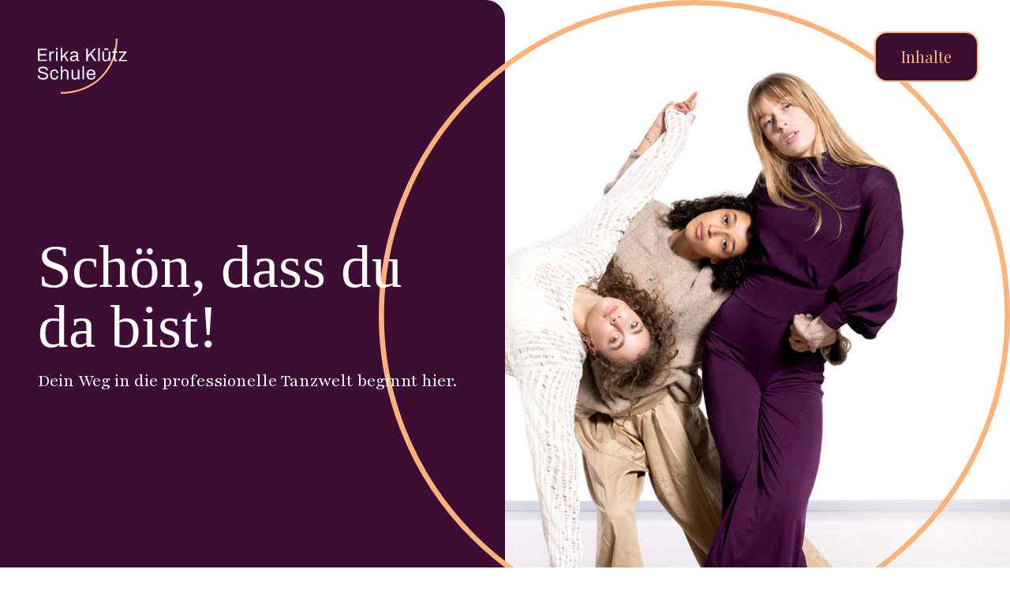

--- FILE ---
content_type: text/html; charset=UTF-8
request_url: https://www.kluetzschule.de/
body_size: 32463
content:
<!DOCTYPE html>
<html>
<head>
  <meta charset="UTF-8">
  <meta name="viewport" content="width=device-width, initial-scale=1.0">
  <link href="https://kluetzschule.de/assets/css/tailwind.css" rel="stylesheet">
  <link rel="preconnect" href="https://fonts.googleapis.com">
  <link rel="preconnect" href="https://fonts.gstatic.com" crossorigin>
  <link href="https://fonts.googleapis.com/css2?family=Playfair+Display:ital,wght@0,400..900;1,400..900&family=Playfair:ital,opsz,wght@0,5..1200,300..900;1,5..1200,300..900&family=Archivo:ital,wght@0,100..900;1,100..900&display=swap" rel="stylesheet">

  <script src="/assets/js/tiny-slider.js"></script>
</head><body class="bg-white">
    
        
<style>
    #menuDrawer {
      transition: width 0.4s ease;
    }
</style>

<a href="/" class="absolute z-20 top-0 p-5 md:p-12"><svg width="113" height="71" viewBox="0 0 113 71" fill="none" xmlns="http://www.w3.org/2000/svg">
<path fill-rule="evenodd" clip-rule="evenodd" d="M29 71V68.7831C48.3529 68.7831 66.0137 62.1031 78.7292 49.9739C91.6496 37.6494 98.7649 20.2572 98.7649 1H101C101 41.5608 70.7197 71 29 71Z" fill="#FFB37B"/>
<mask id="mask0_634_4770" style="mask-type:luminance" maskUnits="userSpaceOnUse" x="0" y="12" width="53" height="18">
<path fill-rule="evenodd" clip-rule="evenodd" d="M0 12.7754H52.6696V29.8738H0V12.7754Z" fill="white"/>
</mask>
<g mask="url(#mask0_634_4770)">
<path fill-rule="evenodd" clip-rule="evenodd" d="M0 29.5949H11.6246V27.6639H2.20001V22.4062H10.4662V20.4756H2.20001V15.5668H11.4851V13.6363H0V29.5949ZM14.4394 29.5949H16.4775V22.3599C16.4775 21.2898 16.7593 20.5027 17.3225 19.9987C17.8861 19.4947 18.6004 19.2425 19.4648 19.2425H20.3219V17.2652C20.0126 17.1414 19.6504 17.0788 19.2333 17.0788C18.4767 17.0788 17.867 17.2811 17.4039 17.6837C16.9407 18.0873 16.5933 18.5913 16.3617 19.1962H16.2227L15.9911 17.3582H14.4394V29.5949ZM22.9409 14.9853H24.9558V12.7754H22.9409V14.9853ZM22.9409 29.5949H24.979V17.3582H22.9409V29.5949ZM44.8187 29.8738C45.6832 29.8738 46.4746 29.7112 47.1921 29.3857C47.9101 29.0596 48.4779 28.6103 48.8951 28.0362H49.0569C49.1801 28.5635 49.4191 28.9858 49.7749 29.3039C50.1297 29.6215 50.5696 29.7808 51.0946 29.7808C51.7433 29.7808 52.2678 29.6874 52.6696 29.502V28.1759H51.7433C51.5117 28.1759 51.3183 28.1095 51.1644 27.9778C51.01 27.8465 50.9328 27.6405 50.9328 27.3617V20.7311C50.9328 19.568 50.5389 18.6689 49.7516 18.0327C48.9643 17.3969 47.8139 17.0788 46.3007 17.0788C44.8033 17.0788 43.6064 17.374 42.7112 17.9631C41.8156 18.5525 41.3678 19.3901 41.3678 20.4756C41.3678 20.7237 41.3752 20.8941 41.391 20.9871H43.3599V20.7082C43.3599 20.1655 43.572 19.7077 43.9965 19.3354C44.4206 18.9631 45.1275 18.7772 46.1156 18.7772C47.1652 18.7772 47.8906 18.9673 48.2929 19.3476C48.6937 19.7273 48.8951 20.2743 48.8951 20.9871V22.3366C46.2695 22.3366 44.263 22.6276 42.873 23.2091C41.4836 23.7902 40.7888 24.8645 40.7888 26.4312C40.7888 27.734 41.1976 28.6331 42.0165 29.1297C42.8344 29.6253 43.7687 29.8738 44.8187 29.8738ZM45.3511 28.1759C44.5485 28.1759 43.9421 28.0324 43.5334 27.7452C43.1241 27.4588 42.9195 26.9815 42.9195 26.3149C42.9195 25.4307 43.4176 24.8295 44.4137 24.5114C45.4093 24.1938 46.9029 24.035 48.8951 24.035V24.9187C48.8951 25.6166 48.7244 26.2098 48.3849 26.6984C48.045 27.187 47.6056 27.5555 47.0647 27.8031C46.5244 28.0516 45.9533 28.1759 45.3511 28.1759Z" fill="#F4F4F4"/>
</g>
<path fill-rule="evenodd" clip-rule="evenodd" d="M6.554 53.0005C8.57684 53.0005 10.1784 52.6133 11.3595 51.8379C12.5407 51.0625 13.1313 49.8214 13.1313 48.115C13.1313 47.1537 12.8494 46.3746 12.2858 45.7772C11.7222 45.1807 11.0354 44.7267 10.2249 44.4165C9.41434 44.1063 8.36805 43.7878 7.08691 43.4627C6.05224 43.1992 5.24543 42.9624 4.66648 42.7531C4.08753 42.5439 3.60112 42.2683 3.20771 41.9273C2.81384 41.5863 2.61667 41.144 2.61667 40.6012C2.61667 39.8566 2.98357 39.2984 3.71691 38.9261C4.45025 38.5539 5.42679 38.3679 6.64654 38.3679C7.78909 38.3679 8.71914 38.5926 9.43713 39.0424C10.1551 39.4927 10.5141 40.1126 10.5141 40.9039V41.2528H12.6681V40.9735C12.6681 39.4535 12.1045 38.3254 10.9773 37.5888C9.85007 36.8522 8.38339 36.4836 6.57679 36.4836C4.77065 36.4836 3.28863 36.848 2.13072 37.5767C0.972358 38.3063 0.393407 39.368 0.393407 40.7642C0.393407 41.7414 0.67149 42.5285 1.22719 43.1249C1.78289 43.7224 2.45484 44.1722 3.24212 44.4749C4.0294 44.7771 5.06361 45.091 6.34567 45.417C7.37988 45.6805 8.20157 45.921 8.81214 46.1378C9.42178 46.355 9.92726 46.6535 10.329 47.0337C10.7303 47.4139 10.9312 47.8908 10.9312 48.464C10.9312 49.3174 10.5448 49.9727 9.77287 50.43C9.00094 50.8878 7.88954 51.1162 6.43775 51.1162C5.14127 51.1162 4.10288 50.8719 3.3235 50.3833C2.5432 49.8952 2.15351 49.1777 2.15351 48.2318C2.15351 48.1234 2.16886 47.9604 2.20001 47.7428H0.023251L0 48.208C0 49.8527 0.609642 51.0625 1.82939 51.8379C3.04868 52.6133 4.6237 53.0005 6.554 53.0005ZM20.9566 53.0005C22.593 53.0005 23.8053 52.5465 24.5926 51.6398C25.3804 50.7327 25.7742 49.5808 25.7742 48.1846H23.8053C23.8053 49.2239 23.5854 50.0035 23.145 50.523C22.7051 51.0428 21.9759 51.3026 20.9566 51.3026C19.7987 51.3026 18.9649 50.9462 18.4553 50.2324C17.9461 49.5192 17.6912 48.3402 17.6912 46.6964V46.603C17.6912 44.9439 17.9535 43.7457 18.4785 43.0091C19.0031 42.2725 19.8294 41.9039 20.9566 41.9039C21.9908 41.9039 22.7051 42.1482 23.099 42.6368C23.4924 43.1249 23.6895 43.9204 23.6895 45.0214H25.7742C25.7742 43.4239 25.3873 42.222 24.6159 41.4153C23.8435 40.6091 22.6242 40.2055 20.9566 40.2055C19.1193 40.2055 17.7643 40.7259 16.8919 41.7643C16.02 42.8036 15.5838 44.4165 15.5838 46.603C15.5838 48.8059 16.0158 50.4221 16.8807 51.4534C17.7452 52.4853 19.104 53.0005 20.9566 53.0005ZM28.9945 52.7212H31.0322V45.4866C31.0322 44.7579 31.1792 44.1222 31.4726 43.579C31.7656 43.0362 32.1594 42.6214 32.6537 42.3346C33.1476 42.0478 33.688 41.9039 34.2748 41.9039C35.0932 41.9039 35.7182 42.094 36.1507 42.4743C36.5827 42.854 36.7994 43.5323 36.7994 44.5094V52.7212H38.8371V44.3698C38.8371 41.5938 37.5713 40.2055 35.0388 40.2055C33.3252 40.2055 32.0432 40.7563 31.1945 41.8577H31.0322V35.9026H28.9945V52.7212ZM46.6016 53.0005C48.4389 53.0005 49.8056 52.3573 50.7012 51.0695H50.863L51.0946 52.7212H52.6464V40.4849H50.6082V47.7194C50.6082 48.449 50.4612 49.0847 50.1683 49.6275C49.8749 50.1703 49.4814 50.5851 48.9871 50.8719C48.4928 51.1592 47.9525 51.3026 47.3661 51.3026C46.5472 51.3026 45.9222 51.1124 45.4897 50.7327C45.0572 50.3525 44.8415 49.6738 44.8415 48.697V40.4849H42.8037V48.8367C42.8037 50.2941 43.1316 51.353 43.7877 52.0121C44.4439 52.6712 45.3818 53.0005 46.6016 53.0005ZM56.3917 52.7212H58.4298V35.9021H56.3917V52.7212ZM67.5898 53.0005C69.1337 53.0005 70.3957 52.6165 71.3765 51.8491C72.3567 51.0812 72.8473 49.9844 72.8473 48.5574H70.8552C70.8552 49.4879 70.5543 50.1782 69.9521 50.6281C69.3504 51.0779 68.5626 51.3026 67.5898 51.3026C66.3854 51.3026 65.4856 50.9653 64.8918 50.2903C64.297 49.6158 63.9613 48.5728 63.8845 47.1617H72.8473V46.1378C72.8473 44.0596 72.4107 42.5518 71.5383 41.6129C70.6664 40.675 69.3504 40.2055 67.5898 40.2055C65.6288 40.2055 64.1696 40.7259 63.213 41.7643C62.2551 42.8036 61.7766 44.4165 61.7766 46.603C61.7766 48.7895 62.2551 50.4029 63.213 51.4418C64.1696 52.4815 65.6288 53.0005 67.5898 53.0005ZM63.9306 45.4628C64.0543 44.2072 64.4053 43.2996 64.9843 42.7415C65.5633 42.1833 66.4319 41.9039 67.5898 41.9039C69.674 41.9039 70.7166 43.0904 70.7166 45.4628H63.9306Z" fill="#F4F4F4"/>
<path fill-rule="evenodd" clip-rule="evenodd" d="M28.9846 29.5949H31.0223V25.7562L33.2461 23.6393L36.5807 29.5949H38.943L34.5198 22.1735L38.7115 17.3582H36.1873L31.0223 23.36V12.7754H28.9846V29.5949Z" fill="#F4F4F4"/>
<path fill-rule="evenodd" clip-rule="evenodd" d="M102.261 29.5949H112.706V27.8965H105.225L112.312 18.4283V17.3582H102.747V19.0565H109.325L102.261 28.5014V29.5949Z" fill="#F4F4F4"/>
<path fill-rule="evenodd" clip-rule="evenodd" d="M98.7199 29.8508C98.998 29.8508 99.2993 29.8195 99.6234 29.7574C99.9471 29.6952 100.21 29.6177 100.41 29.5252V28.1758H99.3686C98.6887 28.1758 98.3493 27.8114 98.3493 27.0818V19.0569H100.41V17.3581H98.3493V13.4624H96.7747L96.2706 17.3581H94.1008V19.0569H96.3115V27.2686C96.3115 27.9973 96.5041 28.6102 96.8905 29.1062C97.276 29.6023 97.8861 29.8508 98.7199 29.8508Z" fill="#F4F4F4"/>
<path fill-rule="evenodd" clip-rule="evenodd" d="M85.624 29.8738C87.4613 29.8738 88.8275 29.2306 89.7227 27.9428H89.8854L90.0533 29.5949H91.6683V17.3582H89.6306V24.5931C89.6306 25.3223 89.4832 25.958 89.1902 26.5008C88.8968 27.0436 88.5029 27.4588 88.0091 27.7452C87.5147 28.0329 86.9744 28.1758 86.388 28.1758C85.5696 28.1758 84.9441 27.9857 84.5121 27.606C84.0796 27.2258 83.8634 26.547 83.8634 25.5703V17.3582H81.8257V25.71C81.8257 27.1678 82.1535 28.2263 82.8097 28.8854C83.4663 29.5449 84.4038 29.8738 85.624 29.8738Z" fill="#F4F4F4"/>
<mask id="mask1_634_4770" style="mask-type:luminance" maskUnits="userSpaceOnUse" x="0" y="0" width="113" height="71">
<path fill-rule="evenodd" clip-rule="evenodd" d="M0 71H112.706V0.187744H0V71Z" fill="white"/>
</mask>
<g mask="url(#mask1_634_4770)">
<path fill-rule="evenodd" clip-rule="evenodd" d="M76.4592 29.5949H78.4974V12.7754H76.4592V29.5949Z" fill="#F4F4F4"/>
<path fill-rule="evenodd" clip-rule="evenodd" d="M61.3713 29.5951H63.5714V24.7648L66.395 21.5922L71.6967 29.5951H74.3133L67.9235 20.0101L73.9683 13.6365H71.2354L63.5714 22.0565V13.6365H61.3713V29.5951Z" fill="#F4F4F4"/>
<path fill-rule="evenodd" clip-rule="evenodd" d="M84.0176 15.2964H89.3151V13.449H84.0176V15.2964Z" fill="#F4F4F4"/>
</g>
</svg>
</a>

<div id="menuDrawer" class="fixed top-0 bottom-0 right-0 bg-peach z-20 md:rounded-l-3xl overflow-hidden flex items-center" style="width: 0%">
    <div class="pl-8 md:pl-24">
                        <div><a class="menu-item text-nowrap" style="font-family: 'Archivo Expanded';" aria-current="page" href="https://kluetzschule.de">Willkommen</a></div>
                                <div><a class="menu-item text-nowrap" style="font-family: 'Archivo Expanded';"  href="https://kluetzschule.de/erika-kluetz-schule">Erika Klütz Schule</a></div>
                                <div  onClick="toggleCollapsibleChildren(this)" class="menu-item flex items-center gap-2 cursor-pointer" style="font-family: 'Archivo Expanded';">
            <div class="text-nowrap">Ausbildung</div>
            <svg class="collapsibleChildrenButton transition-transform duration-500 size-6 md:size-12" viewBox="0 0 40 40" fill="none" xmlns="http://www.w3.org/2000/svg">
              <path d="M36 13C27.1634 13 20 20.1634 20 29" stroke="#3D0E35" stroke-width="4"/>
              <path d="M20 29C20 20.1634 12.8366 13 4 13" stroke="#3D0E35" stroke-width="4"/>
            </svg>
          </div>
          <div class="collapsibleChildren overflow-hidden" style="transition: height 0.4s ease;">
            <div>
                              <div class="menu-item pl-10"><a class="text-nowrap text-nowrap" style="font-family: 'Playfair Display';"  href="https://kluetzschule.de/ausbildung/daten-fakten">Daten &amp; Fakten</a></div>
                              <div class="menu-item pl-10"><a class="text-nowrap text-nowrap" style="font-family: 'Playfair Display';"  href="https://kluetzschule.de/ausbildung/faecher-dozent-innen">Fächer &amp; Dozent:innen</a></div>
                              <div class="menu-item pl-10"><a class="text-nowrap text-nowrap" style="font-family: 'Playfair Display';"  href="https://kluetzschule.de/ausbildung/alumni">Alumni</a></div>
                              <div class="menu-item pl-10"><a class="text-nowrap text-nowrap" style="font-family: 'Playfair Display';"  href="https://kluetzschule.de/ausbildung/faq">FAQ</a></div>
                          </div>
          </div>
                                <div><a class="menu-item text-nowrap" style="font-family: 'Archivo Expanded';"  href="https://kluetzschule.de/bewerbung">Bewerbung</a></div>
                                <div><a class="menu-item text-nowrap" style="font-family: 'Archivo Expanded';"  href="https://kluetzschule.de/aktuelles">Aktuelles</a></div>
                                <div><a class="menu-item text-nowrap" style="font-family: 'Archivo Expanded';"  href="https://kluetzschule.de/elan">Exit Like an Animal</a></div>
                                <div><a class="menu-item text-nowrap" style="font-family: 'Archivo Expanded';"  href="https://kluetzschule.de/ms-kluetz">Movement Space</a></div>
                    <div><a class="menu-item text-nowrap" style="font-family: 'Archivo Expanded';" href="javascript: toggleMenu(); window.scrollTo( { top: document.body.scrollHeight - screen.height - 240, behavior: 'smooth' } ); ">Kontakt</a></div>
    </div>
</div>
    
<button id="menuButton" onClick="toggleMenu()" class="fixed top-5 md:top-10 right-5 md:right-10 bg-aubergine hover:bg-darkaubergine transition-colors duration-300 text-peach z-20 py-4 px-8 rounded-2xl border-2 border-peach" style="font-family: 'Playfair Display'; font-size: 20px; line-height: 28px;">
    Inhalte
</button>

<script>
    function toggleMenu() {
      if (document.getElementById('menuDrawer').style.width == '0%') {
        if (window.innerWidth >= 1440) {
          document.getElementById('menuDrawer').style.width = '45%'
        } else if (window.innerWidth >= 1280) {
          document.getElementById('menuDrawer').style.width = '55%'
        } else if (window.innerWidth >= 960) {
          document.getElementById('menuDrawer').style.width = '75%'
        } else {
          document.getElementById('menuDrawer').style.width = '100%'
        }
        document.getElementById('menuButton').innerText = 'Schließen'
      } else {
        document.getElementById('menuDrawer').style.width = '0%'
        document.getElementById('menuButton').innerText = 'Inhalte'
      }
    }
    
    function toggleCollapsibleChildren(el) {
        let collapsibleElement = el.nextElementSibling

        if (collapsibleElement.style.height == '0px') {
          collapsibleElement.style.height = collapsibleElement.firstElementChild.getBoundingClientRect().height + 'px'
          el.parentElement.querySelectorAll('.collapsibleChildrenButton').forEach(function(btn) {
            btn.classList.remove('rotate-90')
          });
        } else { 
          collapsibleElement.style.height = '0px'
          el.parentElement.querySelectorAll('.collapsibleChildrenButton').forEach(function(btn) {
            btn.classList.add('rotate-90')
          });
        }
    }

    document.querySelectorAll('.collapsibleChildren').forEach(function(div) {
      div.style.height = div.firstElementChild.getBoundingClientRect().height + 12 + 'px'
    })

    
</script>


            <div class="bg-lightgrey">
    
    <div class="hidden md:block relative" style="min-height: 800px;">
                    <div class="bg-fixed" style="background-position: top right; min-height: 800px; background-image: url(https://kluetzschule.de/media/pages/home/cbf5d0a004-1743762406/eks-startseite-stage-1820x948-2.jpg); background-repeat: no-repeat;">        
            </div>
                <div class="absolute top-0 h-full w-6/12 bg-aubergine overflow-hidden rounded-r-3xl flex flex-col justify-center p-12" style="">
            <div class="text-white z-10 hyphens-auto" style="font-family: 'Archivo Expanded'; font-size: min(96px, calc(1vw * 6)); line-height: min(92px, calc(1vw * 6));">Schön, dass du da bist!</div>
            <div class="text-white mt-4 z-10 hyphens-auto" style="font-size: 24px; line-height: 30px;">Dein Weg in die professionelle Tanzwelt beginnt hier.</div>
        </div>
        <svg class="absolute top-0 h-full right-0 text-peach" style="" viewBox="0 0 963 963" fill="none" xmlns="http://www.w3.org/2000/svg">
            <circle cx="481.5" cy="481.5" r="477.5" transform="matrix(0 -1 1 0 0 963)" stroke="currentColor" stroke-width="8"/>
        </svg>
    </div>



    <div class="md:hidden">
        <div class="bg-aubergine overflow-hidden rounded-b-3xl flex flex-col justify-center px-4 pt-40 pb-20" style="">
            <div class="text-white z-10 hyphens-auto" style="font-family: 'Archivo Expanded'; font-size: 48px; line-height: 48px;">Schön, dass du da bist!</div>
            <div class="text-white mt-4 z-10 hyphens-auto" style="font-size: 20px; line-height: 28px;">Dein Weg in die professionelle Tanzwelt beginnt hier.</div>
        </div>
        <div class="relative">
            <div class="flex justify-end">
                                    <img src="https://kluetzschule.de/media/pages/home/cbf5d0a004-1743762406/eks-startseite-stage-1820x948-2.jpg" style="">
                            </div>
            <svg class="absolute bottom-0 w-full text-peach" style="" viewBox="0 0 963 963" fill="none" xmlns="http://www.w3.org/2000/svg">
                <circle cx="481.5" cy="481.5" r="477.5" transform="matrix(0 -1 1 0 0 963)" stroke="currentColor" stroke-width="12"/>
            </svg>
        </div>
    </div>
</div>            <div class="hidden md:flex flex-col justify-center bg-peach" style="height: 80px;">
    <div id="marquee" class="overflow-hidden flex">
        <div class="flex">
            <span class="ml-12" style="font-size: 28px; font-weight: 400; font-family: 'Playfair Display'">OpenDay</span>
            <span class="ml-12" style="font-size: 28px; font-weight: 400; font-family: 'Archivo Expanded'\">21.2.</span>
        </div>
    </div>
</div>

<script>
    function Marquee(selector, speed) {
        const parentSelector = document.querySelector(selector);
        const clone = parentSelector.innerHTML;
        const firstElement = parentSelector.children[0];
        let i = 0;
        parentSelector.insertAdjacentHTML('beforeend', clone);
        parentSelector.insertAdjacentHTML('beforeend', clone);
        parentSelector.insertAdjacentHTML('beforeend', clone);
        parentSelector.insertAdjacentHTML('beforeend', clone);
        parentSelector.insertAdjacentHTML('beforeend', clone);
        parentSelector.insertAdjacentHTML('beforeend', clone);

        setInterval(function () {
            firstElement.style.marginLeft = `-${i}px`;
            if (i > firstElement.clientWidth) {
            i = 0;
            }
            i = i + speed;
        }, 0);
    }
    window.addEventListener('load', Marquee('#marquee', 0.6))

</script>            <div class="bg-lightgrey">
    <div class="flex justify-center bg-white px-4 pt-16 md:pt-32 pb-16 md:pb-32 rounded-b-3xl">
        <div class="md:w-8/12">
            <h3 class="text-3xl md:text-5xl" style="font-family: 'Archivo Expanded';">Berufsfachschule für </h3>
            <h3 class="text-3xl md:text-5xl" style="font-family: 'Playfair Display';">Tanz und Tänzerische Gymnastik</h3>
            <div class="text-2xl md:text-2xl contentlinks"><p>Als staatlich anerkannte Ersatzschule bietet die <strong>Erika Klütz Schule für Theatertanz und Tanzpädagogik</strong> eine dreijährige Berufsfachausbildung für Tanz und Tänzerische Gymnastik in Hamburg an. Die Kunst des Tanzens und des Tanzunterrichts steht im Mittelpunkt der Ausbildung. Qualifizierte Dozent:innen vermitteln eine Vielfalt an Tanzstilen - vom <strong>Klassischen Tanz</strong> über <strong>HipHop</strong> hin zur <strong>Improvisation</strong>. Ergänzt wird das Angebot durch Workshops mit internationalen Künstler:innen, interdisziplinäre <strong>Bühnenprojekte</strong> sowie eine fundierte pädagogische Ausbildung.</p></div>
        </div>
    </div>
</div>            <div class="bg-lightgrey pb-8">
    <div id="articlesSlider" class="lg:flex lg:justify-center lg:px-10 lg:py-32 lg:gap-5">
                    <div class="px-4 lg:px-0 lg:w-4/12 flex justify-center">
                <div onClick="location.href='https://kluetzschule.de/aktuelles/aufnahmepruefungen-2026';" class="bg-peach hover:bg-darkpeach transition-colors duration-300 cursor-pointer rounded-3xl" style="max-width: 1020px;">
                    <img src="https://kluetzschule.de/media/pages/aktuelles/aufnahmepruefungen-2026/9f8a3a356d-1744735100/aufnahmepruefungen-2025.jpg" class="rounded-t-3xl object-cover w-full" style="height: 280px;">
                    <div class="p-10 overflow-hidden">
                        <div class="text-center text-2xl xl:text-3xl 2xl:text-4xl" style="font-family: 'Archivo Expanded';">Aufnahmeprüfungen 2026</div>
                        <div class="my-4 text-center h-[3.6rem]" style="font-size: 24px; line-height: 30px;"><p>Die erste Aufnahmeprüfung für die 3-jährige Ausbildung für Tanzpädagogik ab Oktober 2026 findet am <strong>11. April 2026</strong> statt. Es werden Aufgaben aus dem Bereich Ballett, Jazztanz, Freier Tanz, Improvisation sowie Folklore &amp; Gemeinschaftstänze gestellt.</p>
<p><strong>Bewerbungen sind jederzeit möglich!</strong><br />
Wer Interesse an der Ausbildung ab Oktober 2026 hat, kann sich per <a href="mailto:&#105;&#110;&#x66;&#111;&#64;&#x6b;&#108;&#x75;&#x65;&#x74;&#122;&#x73;&#x63;&#104;&#x75;&#108;&#101;&#46;&#x64;&#x65;">e-Mail</a> oder <a href="https://kluetzschule.de/bewerbung">online bewerben</a>.</p>
<p>Die Prüfung findet in der Erika Klütz Schule, Daimlerstraße 71 a in 22761 Hamburg statt.</p>
<p>Weitere Aufnahmeprüfungen werden am <strong>6. Juni 2026</strong> sowie <strong>29. August 2026</strong> angeboten.</p></div>
                    </div>
                    <div class="text-center pb-8">
                        <a class="inline-block" href="https://kluetzschule.de/aktuelles/aufnahmepruefungen-2026">
                            <svg width="116" height="56" viewBox="0 0 116 56" fill="none" xmlns="http://www.w3.org/2000/svg">
                                <rect width="116" height="56" rx="16" fill=""/>
                                <line x1="88" y1="28" x2="28" y2="28" stroke="#3D0E35" stroke-width="2"/>
                                <path d="M72 12C72 20.8366 79.1634 28 88 28" stroke="#3D0E35" stroke-width="2"/>
                                <path d="M88 28C79.1634 28 72 35.1634 72 44" stroke="#3D0E35" stroke-width="2"/>
                            </svg>
                        </a>
                    </div>
                </div>
            </div>
                    <div class="px-4 lg:px-0 lg:w-4/12 flex justify-center">
                <div onClick="location.href='https://kluetzschule.de/aktuelles/tdot-2026';" class="bg-peach hover:bg-darkpeach transition-colors duration-300 cursor-pointer rounded-3xl" style="max-width: 1020px;">
                    <img src="https://kluetzschule.de/media/pages/aktuelles/tdot-2026/2b6af83e8a-1762944746/ausstellung_bild.jpg" class="rounded-t-3xl object-cover w-full" style="height: 280px;">
                    <div class="p-10 overflow-hidden">
                        <div class="text-center text-2xl xl:text-3xl 2xl:text-4xl" style="font-family: 'Archivo Expanded';">Tag der offenen Tür</div>
                        <div class="my-4 text-center h-[3.6rem]" style="font-size: 24px; line-height: 30px;"><p><strong>Tag der offenen Tür – 80 Jahre Erika Klütz Schule</strong><br />
21. Februar 2026 · 11–16 Uhr<br />
Daimlerstraße 71 a, 22761 Hamburg</p>
<p>Zum Auftakt unseres Jubiläumsjahres laden wir herzlich ein, das Erbe unserer Gründerin <strong>Erika Klütz</strong> neu zu entdecken.<br />
Unsere Schüler:innen präsentieren Lecture Demonstrations, Choreografien und Unterrichtseinblicke – inspiriert von Erika Klütz und ihrem lebendigen Vermächtnis. Es werden Workshops und informative Einblicke in den Schulalltag geboten.</p>
<p>Begleitend zeigt Maria Gibert eine Ausstellung über das Leben und Werk unserer Schulgründerin.</p>
<p>Bitte meldet euch ab sofort unter <a href="mailto:&#x74;&#x69;&#99;&#107;&#101;&#116;&#115;&#64;&#x6b;&#108;&#x75;&#101;&#x74;&#x7a;&#115;&#x63;&#104;&#117;&#108;&#x65;&#46;&#100;&#x65;">tickets@kluetzschule.de</a> kostenfrei für den Tag an!</p></div>
                    </div>
                    <div class="text-center pb-8">
                        <a class="inline-block" href="https://kluetzschule.de/aktuelles/tdot-2026">
                            <svg width="116" height="56" viewBox="0 0 116 56" fill="none" xmlns="http://www.w3.org/2000/svg">
                                <rect width="116" height="56" rx="16" fill=""/>
                                <line x1="88" y1="28" x2="28" y2="28" stroke="#3D0E35" stroke-width="2"/>
                                <path d="M72 12C72 20.8366 79.1634 28 88 28" stroke="#3D0E35" stroke-width="2"/>
                                <path d="M88 28C79.1634 28 72 35.1634 72 44" stroke="#3D0E35" stroke-width="2"/>
                            </svg>
                        </a>
                    </div>
                </div>
            </div>
                    <div class="px-4 lg:px-0 lg:w-4/12 flex justify-center">
                <div onClick="location.href='https://kluetzschule.de/aktuelles/merchandise';" class="bg-peach hover:bg-darkpeach transition-colors duration-300 cursor-pointer rounded-3xl" style="max-width: 1020px;">
                    <img src="https://kluetzschule.de/media/pages/aktuelles/merchandise/0084336fbe-1764925343/gruppenfoto-aktuelles.jpg" class="rounded-t-3xl object-cover w-full" style="height: 280px;">
                    <div class="p-10 overflow-hidden">
                        <div class="text-center text-2xl xl:text-3xl 2xl:text-4xl" style="font-family: 'Archivo Expanded';">EKS Merchandise</div>
                        <div class="my-4 text-center h-[3.6rem]" style="font-size: 24px; line-height: 30px;"><p>Endlich ist es soweit: Die Erika Klütz Schule hat eigenes <strong>Merchandise!</strong><br />
Ob für den Unterricht, den Schulweg, die Probe oder einfach, weil es großartig aussieht – unsere ersten offiziellen Produkte sind ab sofort bestellbar.<br />
Wir freuen uns, euch folgende Artikel anbieten zu können:</p>
<p><strong>T-Shirts </strong><br />
In zwei Farben und zwei Designs erhältlich – bequem, klar, modern.</p>
<ul>
<li>Design: stone/peach 30€/25€ erm.</li>
<li>Design: beige/aubergine 30€/25€ erm.</li>
</ul>
<p><strong>Hoodie</strong><br />
Kuschelig, hochwertig und perfekt für lange Probentage oder gemütliche Pausen.</p>
<ul>
<li>Design: black/peach 60€/50€ erm.</li>
</ul>
<p><strong>Tote Bag</strong><br />
Ideal für Unterrichtsmaterial, Sportkleidung oder den Alltag.</p>
<ul>
<li>Design: beige/aubergine 12€/10€ erm.</li>
</ul>
<p><a href="https://www.instagram.com/stories/highlights/18064089938627385/">F&uuml;r Details, checkt unser Instagram!</a></p>
<p>⸻<br />
Bestellungen können ganz einfach per E-Mail aufgegeben werden unter: <a href="mailto:&#x69;&#110;&#x66;&#111;&#64;&#x6b;&#108;&#x75;&#x65;&#116;&#x7a;&#115;&#x63;&#104;&#117;&#108;&#101;&#x2e;&#x64;&#x65;">Yay! Get (y)our Merch here!</a></p>
<p>Schreibt uns gern, welche Artikel ihr möchtet und in welcher Größe und Anzahl. Wir freuen uns auf eure Bestellungen – und darauf, bald ganz viele von euch im neuen Erika Klütz Look zu sehen!</p></div>
                    </div>
                    <div class="text-center pb-8">
                        <a class="inline-block" href="https://kluetzschule.de/aktuelles/merchandise">
                            <svg width="116" height="56" viewBox="0 0 116 56" fill="none" xmlns="http://www.w3.org/2000/svg">
                                <rect width="116" height="56" rx="16" fill=""/>
                                <line x1="88" y1="28" x2="28" y2="28" stroke="#3D0E35" stroke-width="2"/>
                                <path d="M72 12C72 20.8366 79.1634 28 88 28" stroke="#3D0E35" stroke-width="2"/>
                                <path d="M88 28C79.1634 28 72 35.1634 72 44" stroke="#3D0E35" stroke-width="2"/>
                            </svg>
                        </a>
                    </div>
                </div>
            </div>
            </div>
</div>


<script>
    if (window.innerWidth < 1024) {
        var articlesSlider = tns({
            container: '#articlesSlider',
            navPosition: 'bottom',
            speed: 1000,
            loop: false,
            preventScrollOnTouch: 'auto',
            controls: false
        })
    }
</script>            <div class="relative overflow-hidden">
    <svg class="absolute" style="width: 110%;" viewBox="482 482 963 963" fill="none" xmlns="http://www.w3.org/2000/svg">
        <circle cx="481.5" cy="481.5" r="477.5" transform="matrix(0 -1 1 0 0 963)" stroke="#FFB37B" stroke-width="8"/>
    </svg>
    <div class="lg:flex justify-center bg-white py-8 lg:py-32 rounded-3xl">
        <div class="lg:w-8/12 mx-3">
            <div class="rounded-3xl py-16" style="position: relative; width: 100%; overflow: hidden; padding-top: 56.25%;">
                <div>
                    <iframe id="player" style="position: absolute; top: 0; left: 0; right: 0; width: 100%; height: 100%; border: none;" src="https://www.youtube.com/embed/0eWmHlI67mk?si=_ou3muJRIyxDFPUJ" width="560" height="315" allowfullscreen="allowfullscreen" allow="accelerometer; autoplay; clipboard-write; encrypted-media; gyroscope; picture-in-picture"></iframe>
                </div>
                <div class="absolute top-0 bottom-0 left-0 right-0 bg-aubergine flex flex-col justify-center items-center px-4">
                    <div class="text-white text-xl lg:text-4xl text-center md:w-8/12" style="font-family: Archivo;">Mit dem Laden des Videos akzeptierst du die Datenschutzerklärung von YouTube</div>
                    <div class="mt-2 md:mt-4"><a href="https://policies.google.com/privacy" target="_blank" class="text-xl text-peach">Mehr erfahren</a></div>
                    <button onClick="parentElement.style.display = 'none';" class="mt-4 md:mt-12 inline-block bg-peach hover:bg-darkpeach transition-colors duration-300 py-4 px-8 rounded-2xl text-xl" style="font-family: 'Playfair Display';">Video laden</button>
                </div>
            </div>
        </div>
    </div>
</div>            <div class="md:flex justify-center py-8 md:py-32 bg-lightgrey">
    <div class="md:w-10/12 mx-3">
                    <div class="text-center mb-32 text-4xl md:text-7xl" style="font-family: 'Archivo Expanded';">Erfahrungen unserer Alumni</div>
                <div class="md:flex">
            <img src="https://kluetzschule.de/media/pages/ausbildung/alumni/phil-kaiser/c21c5eb092-1745498795/kaiser-phil-520-n.jpg" class="rounded-3xl object-cover">
            <div class="my-10 md:m-10 flex flex-col justify-center">
                <div class="text-3xl md:text-5xl" style="font-family: 'Archivo Expanded';">Phil Kaiser</div>
                <div class="text-3xl md:text-5xl" style="font-family: 'Playfair Display';">Theaterlehrer</div>
                <div class="my-8 text-2xl">Die Ausbildung an der Erika Klütz Schule war mir wichtig, um mich in meinem Körper zu spüren und mich durch Bewegung auszudrücken.</div>
                <div><a href="https://kluetzschule.de/ausbildung/alumni/phil-kaiser" class="inline-block bg-mint hover:bg-darkmint transition-colors duration-300 py-5 px-8 rounded-2xl text-xl" style="font-family: 'Playfair Display';">Geschichte lesen</a></div>
            </div>
        </div>
    </div>
</div>            <div class="bg-lightgrey">
    <div class="flex justify-center py-8 md:py-32 bg-mint rounded-3xl">
        <div class="md:w-10/12 lg:w-8/12 mx-3">
            <div class="text-3xl md:text-5xl md:leading-tight" style="font-family: 'Archivo Expanded'; ">
                <div>»</div>
                <div>Ich liebte das tägliche Balletttraining, das mir Struktur und Aufrichtung vermittelte, und genauso das Vitale, Erdige, Kraftvolle, das ich im freien Tanz erfuhr.</div>
                <div>«</div>
            </div>
            <div class="text-2xl">Phil Kaiser</div>
        </div>
    </div>
</div>            <div class="md:flex justify-center py-8 md:py-32 bg-lightgrey">
    <div class="md:w-10/12 mx-3">
                <div class="md:flex">
            <img src="https://kluetzschule.de/media/pages/ausbildung/alumni/andrea-rattke/1bdf93e4b9-1745836313/rattke-andrea-2025.jpg" class="rounded-3xl object-cover order-1">
            <div class="my-10 md:m-10 flex flex-col justify-center">
                <div class="text-3xl md:text-5xl" style="font-family: 'Archivo Expanded';">Andrea Rattke</div>
                <div class="text-3xl md:text-5xl" style="font-family: 'Playfair Display';">Tanzstudio »Bühneneingang«</div>
                <div class="my-8 text-2xl">Erst mit 16 Jahren fand ich meinen Weg in eine Tanzklasse.</div>
                <div><a href="https://kluetzschule.de/ausbildung/alumni/andrea-rattke" class="inline-block bg-mint hover:bg-darkmint transition-colors duration-300 py-5 px-8 rounded-2xl text-xl" style="font-family: 'Playfair Display';">Geschichte lesen</a></div>
            </div>
        </div>
    </div>
</div>            <div class="md:flex justify-center py-8 md:py-32 bg-lightgrey">
    <div class="md:w-10/12 mx-3">
                <div class="md:flex">
            <img src="https://kluetzschule.de/media/pages/ausbildung/alumni/judith-tiedtke/9ecea74641-1739380975/piesche-judith-520px.jpg" class="rounded-3xl object-cover">
            <div class="my-10 md:m-10 flex flex-col justify-center">
                <div class="text-3xl md:text-5xl" style="font-family: 'Archivo Expanded';">Judith Tiedtke</div>
                <div class="text-3xl md:text-5xl" style="font-family: 'Playfair Display';">Tanztherapeutin</div>
                <div class="my-8 text-2xl">Schon im Alter von vier Jahren entdeckte ich meine große Leidenschaft für den Tanz.</div>
                <div><a href="https://kluetzschule.de/ausbildung/alumni/judith-tiedtke" class="inline-block bg-mint hover:bg-darkmint transition-colors duration-300 py-5 px-8 rounded-2xl text-xl" style="font-family: 'Playfair Display';">Geschichte lesen</a></div>
            </div>
        </div>
    </div>
</div>            <div class="block-customText bg-lightgrey">
    <div class="bg-lightgrey pt-8 md:pt-16 pb-4 md:pb-8 px-4 md:px-4 rounded-none " style="">
        <div class="md:w-0/12">
            <div class="contentlinks text-4xl md:text-5xl text-center" style="font-family: 'Archivo Expanded';">Einblicke in die Schule</div>
        </div>
    </div>
</div>            <div>
    <div id="impressionsSlider-c37b9db5-9915-4133-919b-1d35cee9b483" class="relative">
        <div class="slider">
                            <div>
                    <img class="w-full object-cover" src="https://kluetzschule.de/media/pages/home/62945d696c-1734173063/schueler-innen-in-homogener-kleidung-im-tanzsaal.jpg">
                </div>
                            <div>
                    <img class="w-full object-cover" src="https://kluetzschule.de/media/pages/home/4e06edcc6d-1739356940/schueler-innen-und-hund-fiete-auf-sofa.jpg">
                </div>
                            <div>
                    <img class="w-full object-cover" src="https://kluetzschule.de/media/pages/home/523f83eb56-1739356940/schueler-innen-tanzvorbereitung.jpg">
                </div>
                            <div>
                    <img class="w-full object-cover" src="https://kluetzschule.de/media/pages/home/1b71d37da1-1739356940/schueler-innen-in-saal-1.jpg">
                </div>
                            <div>
                    <img class="w-full object-cover" src="https://kluetzschule.de/media/pages/home/87715cd689-1739356940/erika-kluetz-schule-aussenansicht.jpg">
                </div>
                            <div>
                    <img class="w-full object-cover" src="https://kluetzschule.de/media/pages/home/1a53f2216c-1739356940/erika-kluetz-schule-bibliothek.jpg">
                </div>
                            <div>
                    <img class="w-full object-cover" src="https://kluetzschule.de/media/pages/home/d2fe4aca3d-1739356939/erika-kluetz-schule-eingang-theorie.jpg">
                </div>
                            <div>
                    <img class="w-full object-cover" src="https://kluetzschule.de/media/pages/home/3db80953e8-1739356940/erika-kluetz-schule-theorieunterricht.jpg">
                </div>
                            <div>
                    <img class="w-full object-cover" src="https://kluetzschule.de/media/pages/home/c26f75ba0e-1739356939/schueler-innen-in-saal-2-hinten.jpg">
                </div>
                            <div>
                    <img class="w-full object-cover" src="https://kluetzschule.de/media/pages/home/5e82eb6754-1739356940/schueler-innen-und-hund-im-vorraum.jpg">
                </div>
                    </div>
        <div class="sliderPrevButton absolute top-1/2 cursor-pointer text-peach hover:text-darkpeach transition-colors duration-300">
            <svg style="margin-top: -30px;" width="44" height="60" viewBox="0 0 44 60" fill="none" xmlns="http://www.w3.org/2000/svg">
                <path d="M-16 0H14C30.5685 0 44 13.4315 44 30C44 46.5685 30.5685 60 14 60H-16V0Z" fill="currentColor"/>
                <path d="M26 46C26 37.1634 18.8366 30 10 30" stroke="#3D0E35" stroke-width="2"/>
                <path d="M10 30C18.8366 30 26 22.8366 26 14" stroke="#3D0E35" stroke-width="2"/>
            </svg>
        </div>
        <div class="sliderNextButton absolute top-1/2 right-0 cursor-pointer text-peach hover:text-darkpeach transition-colors duration-300">
            <svg style="margin-top: -30px;" width="44" height="60" viewBox="0 0 44 60" fill="none" xmlns="http://www.w3.org/2000/svg">
                <path d="M60 60L30 60C13.4315 60 1.17422e-06 46.5685 2.62268e-06 30C4.07115e-06 13.4315 13.4315 -4.07115e-06 30 -2.62268e-06L60 0L60 60Z" fill="currentColor"/>
                <path d="M18 14C18 22.8366 25.1634 30 34 30" stroke="#3D0E35" stroke-width="2"/>
                <path d="M34 30C25.1634 30 18 37.1634 18 46" stroke="#3D0E35" stroke-width="2"/>
            </svg>
        </div>
    </div>
</div>

<script>
    var impressionsSlider = tns({
        container: '#impressionsSlider-c37b9db5-9915-4133-919b-1d35cee9b483 .slider',
        nav: false,
        speed: 600,
        loop: true,
        rewind: false,
        prevButton: '#impressionsSlider-c37b9db5-9915-4133-919b-1d35cee9b483 .sliderPrevButton',
        nextButton: '#impressionsSlider-c37b9db5-9915-4133-919b-1d35cee9b483 .sliderNextButton',
    })
</script>    
    <div class="bg-aubergine">
<footer class="relative bg-aubergine px-4 py-12 md:py-32 rounded-t-3xl md:flex flex-wrap justify-center text-xl text-lightgrey" style="top: -20px;">
    <div class="md:w-4/12">

        <div><svg width="195" height="87" viewBox="0 0 195 87" fill="none" xmlns="http://www.w3.org/2000/svg">
<path d="M185.615 83.0213H187.536V79.4054L189.631 77.4121L192.774 83.0213H195L190.83 76.029L194.782 71.5091H192.402L187.536 77.1454V67.17H185.615V83.0213ZM180.436 83.0213H182.362V71.4911H180.441L180.436 83.0213ZM180.436 69.2537H182.335V67.17H180.436V69.2537ZM170.097 85.4575C169.912 85.4668 169.726 85.4365 169.553 85.3687C169.38 85.3008 169.223 85.1971 169.094 85.0643C168.836 84.7752 168.702 84.3971 168.721 84.0111C168.711 83.8212 168.738 83.6312 168.802 83.4519C168.866 83.2727 168.965 83.1079 169.094 82.967C169.225 82.8373 169.382 82.7361 169.555 82.6699C169.728 82.6038 169.912 82.5741 170.097 82.5829H174.876C175.063 82.5745 175.249 82.6043 175.423 82.6704C175.597 82.7365 175.756 82.8375 175.889 82.967C176.02 83.1067 176.121 83.2712 176.187 83.4505C176.252 83.6299 176.281 83.8205 176.271 84.0111C176.278 84.2113 176.238 84.4104 176.156 84.593C176.073 84.7756 175.949 84.9369 175.794 85.0643C175.453 85.3348 175.026 85.4744 174.59 85.4575H170.097ZM172.496 77.498C171.757 77.5507 171.026 77.3284 170.443 76.8742C169.996 76.3939 169.748 75.7636 169.748 75.1092C169.748 74.4548 169.996 73.8245 170.443 73.3442C171.048 72.9414 171.759 72.7263 172.487 72.7263C173.215 72.7263 173.926 72.9414 174.531 73.3442C174.978 73.8245 175.226 74.4548 175.226 75.1092C175.226 75.7636 174.978 76.3939 174.531 76.8742C173.948 77.3284 173.216 77.5507 172.478 77.498M169.902 86.9897H174.531C175.249 87.017 175.962 86.8515 176.593 86.5106C177.106 86.2197 177.52 85.784 177.784 85.2586C178.026 84.7598 178.152 84.2127 178.152 83.6586C178.159 83.2925 178.094 82.9286 177.959 82.5879C177.824 82.2473 177.622 81.9367 177.366 81.6744C177.087 81.3953 176.753 81.1778 176.384 81.0361C176.015 80.8944 175.621 80.8315 175.226 80.8517H170.629C170.304 80.8751 169.982 80.7821 169.72 80.5896C169.624 80.5048 169.546 80.4004 169.493 80.2835C169.44 80.1666 169.413 80.0399 169.413 79.9116C169.413 79.7833 169.44 79.6566 169.493 79.5397C169.546 79.4228 169.624 79.3184 169.72 79.2336C169.982 79.0411 170.304 78.9481 170.629 78.9715H172.446C173.67 79.0399 174.879 78.6784 175.862 77.95C176.254 77.5985 176.568 77.1696 176.783 76.6906C176.999 76.2116 177.112 75.6931 177.115 75.1682C177.118 74.6433 177.011 74.1235 176.801 73.6421C176.591 73.1607 176.282 72.7283 175.894 72.3724C176.535 72.2392 177.109 71.8895 177.52 71.3826C177.924 70.879 178.136 70.2501 178.12 69.6063H176.303C176.216 70.0505 176.019 70.466 175.729 70.8149C175.439 71.1639 175.067 71.4351 174.645 71.604C173.948 71.3344 173.207 71.2009 172.46 71.2108C171.241 71.1416 170.036 71.5016 169.057 72.2278C168.439 72.7935 168.023 73.5447 167.873 74.367C167.723 75.1894 167.847 76.038 168.226 76.7838C168.502 77.2939 168.89 77.7357 169.362 78.0765C168.884 78.1915 168.435 78.4005 168.04 78.6912C167.84 78.8405 167.681 79.0367 167.576 79.2623C167.471 79.4879 167.425 79.7359 167.44 79.9839C167.434 80.3586 167.554 80.7246 167.781 81.0235C168.009 81.3287 168.302 81.5802 168.639 81.7602C167.404 82.2002 166.786 83.0183 166.786 84.2145C166.786 85.2089 167.089 85.9215 167.694 86.3524C168.339 86.793 169.107 87.0193 169.889 86.9988M159.94 81.6698C158.777 81.6698 157.934 81.3308 157.41 80.6529C156.886 79.9749 156.624 78.8675 156.624 77.3308V77.1545C156.624 75.6237 156.886 74.5164 157.41 73.8324C157.934 73.1483 158.777 72.8094 159.94 72.8154C161.103 72.8154 161.948 73.1544 162.475 73.8324C163.002 74.5103 163.262 75.6177 163.256 77.1545V77.3308C163.256 78.8675 162.996 79.9749 162.475 80.6529C161.954 81.3308 161.109 81.6698 159.94 81.6698ZM159.94 83.2744C161.703 83.2744 163.028 82.7802 163.915 81.7919C164.802 80.8035 165.246 79.2879 165.246 77.2449C165.246 75.1959 164.802 73.6787 163.915 72.6933C163.028 71.708 161.703 71.2153 159.94 71.2153C158.181 71.2153 156.857 71.708 155.97 72.6933C155.083 73.6787 154.644 75.2004 154.653 77.2584C154.653 79.3014 155.096 80.8171 155.984 81.8054C156.871 82.7938 158.194 83.288 159.954 83.288M145.186 85.4575C145 85.4668 144.814 85.4365 144.641 85.3687C144.468 85.3008 144.312 85.1971 144.182 85.0643C143.924 84.7752 143.79 84.3971 143.809 84.0111C143.799 83.8212 143.827 83.6312 143.891 83.4519C143.954 83.2727 144.054 83.1079 144.182 82.967C144.313 82.8373 144.47 82.7361 144.643 82.6699C144.816 82.6038 145.001 82.5741 145.186 82.5829H149.965C150.151 82.5745 150.337 82.6043 150.511 82.6704C150.685 82.7365 150.844 82.8375 150.978 82.967C151.108 83.1067 151.21 83.2712 151.275 83.4505C151.341 83.6299 151.369 83.8205 151.359 84.0111C151.366 84.2118 151.327 84.4113 151.243 84.5941C151.159 84.7768 151.034 84.9378 150.878 85.0643C150.538 85.3338 150.113 85.4733 149.678 85.4575H145.186ZM147.584 77.498C146.846 77.5507 146.114 77.3284 145.531 76.8742C145.084 76.3939 144.836 75.7636 144.836 75.1092C144.836 74.4548 145.084 73.8245 145.531 73.3442C146.136 72.9414 146.847 72.7263 147.575 72.7263C148.303 72.7263 149.015 72.9414 149.619 73.3442C150.066 73.8245 150.314 74.4548 150.314 75.1092C150.314 75.7636 150.066 76.3939 149.619 76.8742C149.036 77.3284 148.305 77.5507 147.566 77.498M144.991 86.9897H149.656C150.374 87.017 151.086 86.8515 151.718 86.5106C152.231 86.2197 152.645 85.784 152.908 85.2586C153.151 84.7598 153.277 84.2127 153.276 83.6586C153.284 83.2925 153.218 82.9286 153.084 82.5879C152.949 82.2473 152.747 81.9367 152.49 81.6744C152.212 81.3953 151.877 81.1778 151.509 81.0361C151.14 80.8944 150.746 80.8315 150.351 80.8517H145.736C145.411 80.8751 145.089 80.7821 144.827 80.5896C144.73 80.5048 144.653 80.4004 144.6 80.2835C144.547 80.1666 144.519 80.0399 144.519 79.9116C144.519 79.7833 144.547 79.6566 144.6 79.5397C144.653 79.4228 144.73 79.3184 144.827 79.2336C145.089 79.0411 145.411 78.9481 145.736 78.9715H147.553C148.776 79.0399 149.985 78.6784 150.969 77.95C151.36 77.5985 151.674 77.1696 151.89 76.6906C152.106 76.2116 152.219 75.6931 152.222 75.1682C152.225 74.6433 152.118 74.1235 151.907 73.6421C151.697 73.1607 151.388 72.7283 151 72.3724C151.641 72.2392 152.216 71.8895 152.627 71.3826C153.03 70.879 153.242 70.2501 153.226 69.6063H151.409C151.322 70.0505 151.125 70.466 150.835 70.8149C150.546 71.1639 150.173 71.4351 149.751 71.604C149.055 71.3344 148.313 71.2009 147.566 71.2108C146.347 71.1416 145.143 71.5016 144.164 72.2278C143.545 72.7935 143.13 73.5447 142.98 74.367C142.83 75.1894 142.954 76.038 143.332 76.7838C143.609 77.2939 143.997 77.7357 144.468 78.0765C143.991 78.1915 143.541 78.4005 143.146 78.6912C142.947 78.8405 142.787 79.0367 142.683 79.2623C142.578 79.4879 142.531 79.7359 142.547 79.9839C142.54 80.3586 142.66 80.7246 142.887 81.0235C143.118 81.3275 143.412 81.5775 143.75 81.7557C142.515 82.1957 141.897 83.0137 141.897 84.21C141.897 85.2044 142.2 85.917 142.806 86.3479C143.45 86.7885 144.218 87.0147 145 86.9943M133.416 81.6653C132.817 81.7069 132.22 81.5667 131.703 81.263C131.5 81.1036 131.34 80.8959 131.239 80.659C131.137 80.422 131.097 80.1635 131.122 79.9071C131.122 79.0754 131.576 78.5104 132.53 78.2076C133.909 77.8562 135.332 77.7039 136.755 77.7556V78.5873C136.774 79.1839 136.606 79.7717 136.273 80.2687C135.96 80.7206 135.53 81.0798 135.029 81.3082C134.523 81.5412 133.973 81.66 133.416 81.6563M132.912 83.2608C133.682 83.2732 134.446 83.119 135.151 82.8088C135.789 82.5315 136.342 82.0919 136.755 81.5342H136.937C137.029 81.9947 137.266 82.4141 137.613 82.732C137.953 83.0353 138.397 83.1971 138.854 83.184C139.362 83.2043 139.869 83.1149 140.339 82.9218V81.6698H139.467C139.268 81.678 139.074 81.6119 138.922 81.4845C138.844 81.4103 138.785 81.3198 138.747 81.2198C138.709 81.1197 138.694 81.0125 138.704 80.906V74.6685C138.73 74.1881 138.643 73.7083 138.45 73.2672C138.256 72.8262 137.962 72.4362 137.591 72.1284C136.846 71.5272 135.774 71.2244 134.338 71.2244C133.153 71.1653 131.976 71.4545 130.954 72.056C130.552 72.3048 130.223 72.6549 130 73.0708C129.778 73.4866 129.67 73.9536 129.687 74.4245C129.683 74.586 129.691 74.7476 129.709 74.9081H131.567V74.6414C131.564 74.3952 131.617 74.1514 131.721 73.9278C131.824 73.7042 131.977 73.5064 132.167 73.3487C132.567 73.0007 133.23 72.8244 134.161 72.8244C135.092 72.8244 135.837 73.0007 136.214 73.3623C136.412 73.5664 136.565 73.8093 136.662 74.0755C136.76 74.3417 136.801 74.6253 136.782 74.9081V76.1782C134.308 76.1782 132.417 76.4524 131.108 77.0008C130.496 77.2289 129.973 77.6478 129.619 78.195C129.264 78.7422 129.097 79.3887 129.141 80.0382C129.141 81.263 129.528 82.1128 130.3 82.5783C131.096 83.0553 132.01 83.2996 132.939 83.2834M121.583 81.6789C120.966 81.7113 120.352 81.5669 119.815 81.263C119.343 80.9389 119.002 80.4583 118.852 79.9071C118.622 79.0713 118.52 78.2059 118.548 77.3398V77.2539C118.52 76.3729 118.623 75.4927 118.852 74.6414C119 74.0772 119.345 73.5837 119.825 73.2493C120.357 72.9427 120.968 72.7953 121.583 72.8244C122.027 72.7902 122.473 72.8759 122.872 73.0723C123.272 73.2688 123.611 73.5688 123.854 73.9408C124.329 74.6851 124.569 75.7895 124.572 77.2539V77.3398C124.572 78.7711 124.335 79.8528 123.863 80.5851C123.617 80.9526 123.277 81.2478 122.877 81.4402C122.478 81.6325 122.034 81.715 121.592 81.6789M121.11 83.2834C121.824 83.2961 122.53 83.1412 123.172 82.8314C123.789 82.5278 124.306 82.058 124.667 81.4755H124.799L125.039 83.0303H126.489V67.17H124.567V72.8063H124.44C124.091 72.2774 123.598 71.8587 123.018 71.5995C122.361 71.335 121.655 71.2088 120.947 71.2289C120.335 71.2075 119.726 71.3326 119.173 71.5937C118.62 71.8548 118.137 72.2443 117.767 72.7295C116.985 73.7329 116.599 75.238 116.599 77.2494C116.599 79.2607 116.99 80.8291 117.776 81.81C118.181 82.3003 118.696 82.6888 119.28 82.944C119.864 83.1992 120.5 83.3139 121.137 83.2789M110.094 69.2673H111.952V67.1836H110.053L110.094 69.2673ZM106.006 69.2673H107.864V67.1836H105.965L106.006 69.2673ZM108.277 81.697C107.679 81.738 107.082 81.5978 106.565 81.2947C106.362 81.1351 106.203 80.9272 106.102 80.6902C106.001 80.4532 105.962 80.1948 105.988 79.9387C105.988 79.1071 106.457 78.5406 107.396 78.2392C108.774 77.8874 110.195 77.7352 111.616 77.7873V78.6189C111.634 79.2148 111.468 79.8019 111.139 80.3003C110.825 80.7512 110.395 81.1101 109.894 81.3399C109.388 81.5729 108.836 81.6917 108.277 81.6879M107.778 83.2925C108.547 83.3044 109.309 83.1501 110.013 82.8405C110.651 82.5645 111.205 82.1246 111.616 81.5659H111.771C111.857 82.0156 112.079 82.4286 112.407 82.7501C112.749 83.0513 113.194 83.2127 113.651 83.2021C114.159 83.2215 114.666 83.1321 115.137 82.9399V81.6879H114.26C114.061 81.6961 113.867 81.63 113.715 81.5026C113.637 81.4284 113.578 81.3379 113.54 81.2378C113.502 81.1377 113.488 81.0306 113.497 80.9241V74.6685C113.527 74.1899 113.444 73.7108 113.255 73.2697C113.065 72.8286 112.775 72.4378 112.407 72.1284C111.668 71.5257 110.583 71.2244 109.154 71.2244C107.97 71.1651 106.794 71.4544 105.774 72.056C105.372 72.3048 105.043 72.6549 104.821 73.0708C104.598 73.4866 104.49 73.9536 104.507 74.4245C104.504 74.586 104.511 74.7476 104.53 74.9081H106.383V74.6414C106.38 74.3952 106.433 74.1514 106.536 73.9278C106.64 73.7042 106.793 73.5064 106.983 73.3487C107.382 73.0007 108.05 72.8244 108.981 72.8244C109.913 72.8244 110.653 73.0007 111.035 73.3623C111.231 73.5667 111.383 73.8098 111.48 74.076C111.577 74.3422 111.617 74.6256 111.598 74.9081V76.1782C109.127 76.1782 107.236 76.4524 105.924 77.0008C105.312 77.2291 104.79 77.6481 104.436 78.1954C104.083 78.7427 103.916 79.3891 103.962 80.0382C103.962 81.263 104.348 82.1128 105.12 82.5783C105.916 83.0557 106.831 83.3001 107.759 83.2834M96.8572 81.6789C96.4149 81.715 95.971 81.6325 95.5716 81.4402C95.1722 81.2478 94.8318 80.9526 94.5859 80.5851C94.1135 79.8528 93.8773 78.7711 93.8773 77.3398V77.2539C93.8773 75.7895 94.118 74.6851 94.5995 73.9408C94.839 73.572 95.1735 73.2739 95.5682 73.0775C95.9629 72.8812 96.4034 72.7938 96.8436 72.8244C97.4585 72.7937 98.0693 72.9413 98.6015 73.2493C99.0815 73.5837 99.4261 74.0772 99.5737 74.6414C99.8033 75.4927 99.9058 76.3729 99.878 77.2539V77.3398C99.9063 78.2059 99.8037 79.0713 99.5737 79.9071C99.4258 80.4578 99.0861 80.9384 98.6152 81.263C98.0766 81.5668 97.4619 81.7111 96.8436 81.6789M91.9648 86.818H93.8863V81.706H94.0181C94.3639 82.2356 94.8561 82.6546 95.4354 82.9128C96.0938 83.1794 96.8007 83.3072 97.5113 83.288C98.1239 83.3096 98.7327 83.1842 99.2862 82.9222C99.8397 82.6602 100.322 82.2694 100.691 81.7828C101.472 80.7854 101.862 79.2788 101.859 77.2629C101.856 75.2471 101.469 73.7314 100.7 72.7159C100.296 72.2251 99.7804 71.8362 99.1963 71.5809C98.6121 71.3256 97.9757 71.2112 97.3387 71.247C96.6251 71.2344 95.9186 71.3892 95.2764 71.699C94.6593 72.0011 94.141 72.4713 93.7819 73.0549H93.6501L93.4094 71.5001H91.9648V86.818ZM79.7498 83.0213H89.589V81.4212H82.548L89.2393 72.499V71.4911H80.2086V73.0911H86.4092L79.7543 81.9908L79.7498 83.0213ZM68.1525 83.0213H70.0695V76.2053C70.0539 75.5773 70.1977 74.9555 70.4874 74.3973C70.739 73.9086 71.125 73.501 71.6004 73.2222C72.0639 72.9548 72.5909 72.8159 73.1267 72.8199C73.7623 72.7751 74.3921 72.9668 74.8937 73.3578C75.3026 73.7148 75.507 74.3521 75.507 75.2742V83.0213H77.4285V75.1522C77.4285 73.7781 77.1257 72.7807 76.52 72.16C76.1645 71.8337 75.746 71.5829 75.2899 71.4228C74.8338 71.2627 74.3497 71.1967 73.8671 71.2289C72.1349 71.2289 70.8478 71.8316 70.0059 73.0369H69.8515L69.6334 71.482H68.1753L68.1525 83.0213ZM59.0673 81.6653C58.4688 81.7064 57.8717 81.5661 57.3548 81.263C57.1519 81.1034 56.9927 80.8955 56.8919 80.6585C56.7911 80.4216 56.7519 80.1631 56.7779 79.9071C56.7779 79.0754 57.2473 78.5089 58.1861 78.2076C59.5636 77.8558 60.9849 77.7036 62.4062 77.7556V78.5873C62.4245 79.1832 62.258 79.7703 61.9292 80.2687C61.615 80.7195 61.1852 81.0785 60.6845 81.3082C60.1778 81.5412 59.6256 81.6601 59.0673 81.6563M58.5677 83.2608C59.3367 83.2727 60.0992 83.1185 60.8026 82.8088C61.4412 82.5328 61.9946 82.093 62.4062 81.5342H62.5606C62.6532 81.9947 62.8902 82.4141 63.2374 82.732C63.5789 83.0356 64.0244 83.1973 64.4821 83.184C64.989 83.2039 65.4942 83.1145 65.963 82.9218V81.6698H65.0908C64.8922 81.678 64.6977 81.6119 64.5457 81.4845C64.4684 81.4103 64.4087 81.3198 64.371 81.2198C64.3333 81.1197 64.3185 81.0125 64.3277 80.906V74.6685C64.3539 74.1881 64.267 73.7083 64.0737 73.2672C63.8805 72.8262 63.5864 72.4362 63.2147 72.1284C62.4758 71.5257 61.3916 71.2244 59.9622 71.2244C58.7766 71.1653 57.5997 71.4545 56.578 72.056C56.1774 72.3061 55.8498 72.6565 55.6282 73.0722C55.4066 73.4879 55.2986 73.9542 55.3152 74.4245C55.3021 74.5854 55.3021 74.7471 55.3152 74.9081H57.1685V74.6414C57.1658 74.3952 57.2182 74.1514 57.3219 73.9278C57.4256 73.7042 57.578 73.5064 57.7682 73.3487C58.1679 73.0007 58.8357 72.8244 59.7669 72.8244C60.6981 72.8244 61.4386 73.0007 61.8156 73.3623C62.0142 73.5657 62.1674 73.8085 62.2653 74.0749C62.3631 74.3413 62.4034 74.6252 62.3834 74.9081V76.1782C59.9123 76.1782 58.021 76.4524 56.7097 77.0008C56.0974 77.2291 55.5755 77.6481 55.2219 78.1954C54.8683 78.7427 54.7019 79.3891 54.7473 80.0382C54.7473 81.263 55.1335 82.1128 55.9012 82.5783C56.6986 83.0552 57.6147 83.2995 58.5449 83.2834M48.156 83.0168H50.232V69.8006H55.3833V67.9927H43.0456V69.8006H48.1969L48.156 83.0168ZM30.6171 81.6608C30.0002 81.6937 29.3867 81.5493 28.85 81.245C28.3762 80.9222 28.0345 80.4411 27.887 79.889C27.6569 79.0532 27.5543 78.1878 27.5826 77.3217V77.2358C27.5548 76.3549 27.6574 75.4746 27.887 74.6233C28.0346 74.0591 28.3792 73.5656 28.8591 73.2312C29.3914 72.9232 30.0021 72.7756 30.6171 72.8063C31.0616 72.7721 31.5071 72.8578 31.9068 73.0543C32.3065 73.2507 32.6456 73.5507 32.8884 73.9228C33.3638 74.667 33.6031 75.7714 33.6061 77.2358V77.3217C33.6061 78.753 33.3699 79.8348 32.8975 80.567C32.6515 80.9345 32.3112 81.2298 31.9117 81.4221C31.5123 81.6145 31.0684 81.6969 30.6262 81.6608M30.1855 83.288C30.8991 83.3006 31.6056 83.1457 32.2479 82.836C32.864 82.5324 33.3819 82.0625 33.7424 81.48H33.8741L34.1149 83.0348H35.5549V67.17H33.6334V72.8063H33.5016C33.1558 72.2767 32.6636 71.8577 32.0843 71.5995C31.427 71.335 30.7217 71.2088 30.0129 71.2289C29.4009 71.2075 28.7926 71.3326 28.2392 71.5937C27.6859 71.8548 27.2037 72.2443 26.8331 72.7295C26.0518 73.7329 25.6656 75.238 25.6656 77.2494C25.6656 79.2607 26.0563 80.8291 26.8422 81.81C27.2472 82.3003 27.7626 82.6888 28.3466 82.944C28.9306 83.1992 29.5668 83.3139 30.2037 83.2789M14.1502 83.0213H16.0717V76.2053C16.0545 75.5776 16.1967 74.9558 16.4851 74.3973C16.7394 73.9106 17.1247 73.5037 17.598 73.2222C18.0619 72.9558 18.5887 72.817 19.1243 72.8199C19.7613 72.7753 20.3924 72.9669 20.8959 73.3578C21.3002 73.7148 21.5046 74.3521 21.5046 75.2742V83.0213H23.4261V75.1522C23.4261 73.7781 23.1233 72.7807 22.5176 72.16C22.1621 71.8337 21.7436 71.5829 21.2875 71.4228C20.8314 71.2627 20.3473 71.1967 19.8647 71.2289C18.1355 71.2289 16.8485 71.8316 16.0035 73.0369H15.8491L15.631 71.482H14.1502V83.0213ZM5.20125 83.288C6.93349 83.288 8.22056 82.6853 9.06246 81.48H9.2169L9.43495 83.0348H10.8795V71.4911H8.95798V78.307C8.97517 78.9347 8.83299 79.5565 8.5446 80.115C8.29601 80.5974 7.91657 81.0009 7.4493 81.2797C6.98202 81.5585 6.44559 81.7015 5.90081 81.6924C5.26607 81.7355 4.63746 81.5458 4.13374 81.1591C3.72945 80.7975 3.52503 80.1602 3.52503 79.2381V71.4911H1.60352V79.3602C1.60352 80.7342 1.90636 81.7316 2.51203 82.3523C2.87143 82.6841 3.29579 82.9384 3.75852 83.0994C4.22126 83.2603 4.71242 83.3246 5.20125 83.288Z" fill="#F4F4F4"/>
<path d="M141.829 60.928H151.641V59.328H144.614L151.268 50.4103V49.4023H142.288V51.0204H148.466L141.829 59.9156V60.928ZM130.273 60.928H132.185V54.112C132.17 53.4846 132.312 52.8633 132.598 52.3041C132.848 51.8247 133.227 51.4236 133.692 51.1452C134.157 50.8668 134.69 50.7219 135.233 50.7267C135.867 50.6847 136.494 50.8761 136.996 51.2645C137.4 51.6216 137.604 52.2589 137.604 53.181V60.9145H139.517V53.0499C139.517 51.6939 139.208 50.6815 138.608 50.0577C138.255 49.7322 137.839 49.4818 137.385 49.3217C136.931 49.1617 136.449 49.0953 135.969 49.1266C134.243 49.1266 132.959 49.7293 132.117 50.9346H131.94L131.722 49.3752H130.263L130.273 60.928ZM121.237 59.5721C120.64 59.612 120.044 59.4701 119.529 59.1653C119.326 59.0062 119.166 58.7984 119.065 58.5613C118.964 58.3241 118.926 58.0654 118.952 57.8093C118.952 56.9777 119.42 56.4127 120.356 56.1144C121.729 55.7604 123.146 55.6081 124.563 55.6624V56.4985C124.581 57.0916 124.414 57.6757 124.086 58.1709C123.777 58.625 123.348 58.9849 122.845 59.2105C122.342 59.4443 121.793 59.5647 121.237 59.563M120.738 61.1631C121.505 61.1744 122.266 61.0202 122.968 60.7111C123.602 60.4337 124.152 59.9958 124.563 59.441H124.717C124.81 59.899 125.045 60.3165 125.389 60.6342C125.731 60.9343 126.174 61.0957 126.629 61.0862C127.136 61.1062 127.641 61.0167 128.11 60.8241V59.6082H127.238C127.041 59.6149 126.849 59.5489 126.698 59.4229C126.62 59.3478 126.56 59.2566 126.523 59.1557C126.485 59.0549 126.47 58.947 126.479 58.8398V52.5798C126.505 52.0999 126.418 51.6208 126.226 51.18C126.033 50.7392 125.741 50.3488 125.371 50.0396C124.631 49.443 123.554 49.1357 122.128 49.1357C120.947 49.0792 119.775 49.3684 118.757 49.9673C118.356 50.2174 118.029 50.5678 117.807 50.9835C117.586 51.3991 117.478 51.8655 117.494 52.3357C117.491 52.4958 117.498 52.6558 117.517 52.8148H119.366V52.5527C119.363 52.3064 119.415 52.0627 119.519 51.8391C119.623 51.6155 119.775 51.4177 119.965 51.26C120.546 50.8578 121.251 50.6722 121.955 50.7357C122.941 50.7357 123.622 50.9165 123.999 51.2736C124.196 51.4773 124.347 51.7197 124.444 51.9851C124.541 52.2505 124.582 52.5331 124.563 52.8148V54.0894C122.1 54.0894 120.217 54.3622 118.912 54.9075C118.3 55.136 117.778 55.5552 117.425 56.1026C117.073 56.65 116.907 57.2962 116.954 57.9449C116.954 59.1683 117.337 60.015 118.103 60.4851C118.899 60.9572 119.811 61.1997 120.738 61.1857M113.469 61.1631C113.753 61.1591 114.036 61.1304 114.314 61.0772C114.569 61.0304 114.817 60.9562 115.055 60.8557V59.6082H114.078C113.438 59.6082 113.12 59.2647 113.12 58.5777V51.0204H115.055V49.4204H113.133V46.2249H111.652L111.244 49.4204H109.826V51.0204H111.221V58.754C111.201 59.3749 111.392 59.9845 111.761 60.4851C111.972 60.729 112.238 60.9197 112.538 61.0415C112.837 61.1633 113.161 61.2127 113.483 61.1857M102.613 60.9461H104.525V54.112C104.49 53.7064 104.543 53.298 104.68 52.9143C104.817 52.5307 105.035 52.1808 105.32 51.8883C105.876 51.4063 106.595 51.1527 107.332 51.1786H108.136V49.3165C107.81 49.1931 107.463 49.1333 107.114 49.1402C106.491 49.1098 105.878 49.313 105.397 49.7097C104.957 50.0959 104.619 50.5852 104.416 51.1334H104.284L104.071 49.4023H102.613V60.9461ZM91.447 54.094C91.5651 52.9098 91.9013 52.0555 92.4373 51.5312C93.1161 50.9556 93.9966 50.6712 94.8857 50.7402C96.8421 50.7402 97.8203 51.8581 97.8203 54.094H91.447ZM94.8857 61.1902C96.1599 61.2454 97.4143 60.8623 98.438 60.1054C98.8996 59.735 99.2659 59.2606 99.5068 58.7214C99.7477 58.1823 99.8563 57.5939 99.8235 57.0048H97.952C97.9816 57.3739 97.9197 57.7446 97.7715 58.0843C97.6234 58.4239 97.3937 58.7222 97.1025 58.9528C96.4547 59.4032 95.6751 59.6274 94.8857 59.5901C93.7531 59.5901 92.9082 59.2723 92.351 58.6365C91.7922 58.0037 91.4788 57.0183 91.4061 55.6895H99.8235V54.7268C99.8235 52.7711 99.4132 51.3504 98.5925 50.4645C97.7718 49.5786 96.5362 49.1372 94.8857 49.1402C93.0414 49.1402 91.6711 49.6298 90.7747 50.6091C89.8783 51.5884 89.424 53.1071 89.4119 55.1652C89.4119 57.2262 89.8662 58.7449 90.7747 59.7212C91.6832 60.6975 93.0536 61.1872 94.8857 61.1902ZM86.2548 61.1676C86.5399 61.1639 86.8242 61.1351 87.1043 61.0817C87.3583 61.0343 87.6065 60.96 87.8447 60.8602V59.6082H86.8635C86.2275 59.6082 85.9096 59.2647 85.9096 58.5777V51.0204H87.8765V49.4204H85.9414V46.2249H84.4605L84.0471 49.4204H82.6344V51.0204H84.0244V58.754C84.0039 59.3758 84.1961 59.9861 84.5695 60.4851C84.7796 60.7287 85.0448 60.9192 85.3433 61.041C85.6418 61.1627 85.9651 61.2123 86.2866 61.1857M74.8166 59.6082C74.2189 59.6481 73.6232 59.5063 73.1085 59.2014C72.906 59.0415 72.747 58.8336 72.6462 58.5967C72.5454 58.3598 72.506 58.1015 72.5316 57.8455C72.5316 57.0138 72.9995 56.4488 73.9353 56.1505C75.3092 55.7961 76.728 55.6438 78.1463 55.6985V56.5347C78.165 57.1285 77.9967 57.7132 77.6648 58.2071C77.3561 58.6611 76.9268 59.021 76.4246 59.2466C75.9215 59.4815 75.3722 59.6019 74.8166 59.5992M74.3169 61.1992C75.0845 61.2112 75.8455 61.0569 76.5473 60.7472C77.1825 60.47 77.7338 60.0321 78.1463 59.4772H78.2962C78.3905 59.9357 78.6273 60.3531 78.973 60.6704C79.3115 60.973 79.7538 61.1348 80.2086 61.1224C80.7155 61.1427 81.2208 61.0533 81.6895 60.8602V59.6082H80.8219C80.6236 59.6143 80.4298 59.5484 80.2768 59.4229C80.1994 59.3478 80.1396 59.2566 80.102 59.1557C80.0642 59.0549 80.0495 58.947 80.0587 58.8398V52.5798C80.0852 52.0998 79.9987 51.6203 79.8063 51.1793C79.6139 50.7384 79.3208 50.3481 78.9503 50.0396C78.2099 49.443 77.1333 49.1357 75.7069 49.1357C74.5258 49.0792 73.354 49.3684 72.3363 49.9673C71.9362 50.2176 71.6093 50.5682 71.3884 50.9839C71.1676 51.3996 71.0605 51.8658 71.078 52.3357C71.0647 52.4952 71.0647 52.6554 71.078 52.8148H72.9223V52.5527C72.9195 52.3064 72.9719 52.0627 73.0756 51.8391C73.1793 51.6155 73.3318 51.4177 73.5219 51.26C74.1025 50.8578 74.807 50.6722 75.5116 50.7357C76.4973 50.7357 77.1787 50.9165 77.5557 51.2736C77.753 51.4769 77.9055 51.7191 78.0033 51.9845C78.101 52.2499 78.142 52.5328 78.1236 52.8148V54.0894C75.6554 54.0894 73.7702 54.3622 72.468 54.9075C71.8565 55.1366 71.3357 55.5559 70.9829 56.1032C70.6302 56.6504 70.4644 57.2964 70.5102 57.9449C70.5102 59.1683 70.8948 60.015 71.664 60.4851C72.4577 60.9586 73.3689 61.2013 74.2942 61.1857M59.985 54.094C60.1001 52.9098 60.4301 52.0555 60.9753 51.5312C61.6527 50.9563 62.5315 50.6719 63.4192 50.7402C65.3786 50.7402 66.3582 51.8581 66.3582 54.094H59.985ZM63.4192 61.1902C64.6949 61.2461 65.9509 60.863 66.976 60.1054C67.4337 59.7329 67.7959 59.2575 68.0328 58.7184C68.2697 58.1794 68.3746 57.592 68.3388 57.0048H66.4673C66.4974 57.3735 66.4362 57.7439 66.2888 58.0836C66.1415 58.4233 65.9127 58.7217 65.6223 58.9528C64.9727 59.403 64.1918 59.627 63.401 59.5901C62.2699 59.5901 61.4295 59.2738 60.8708 58.6365C60.312 57.9991 59.9941 57.0183 59.9214 55.6895H68.3434V54.7268C68.3434 52.7711 67.9345 51.3504 67.1169 50.4645C66.2992 49.5786 65.0621 49.1372 63.4056 49.1402C61.5673 49.1402 60.2045 49.6298 59.3172 50.6091C58.4299 51.5884 57.9756 53.1071 57.9544 55.1652C57.9544 57.2262 58.4087 58.7449 59.3172 59.7212C60.2257 60.6975 61.5885 61.1872 63.4056 61.1902M46.0392 60.928H47.9516V54.112C47.9342 53.4844 48.0764 52.8625 48.365 52.3041C48.6165 51.8179 49.0006 51.4121 49.4734 51.1334C49.9343 50.8632 50.4603 50.7226 50.9952 50.7267C51.6292 50.6839 52.2568 50.8754 52.7577 51.2645C53.162 51.6216 53.3664 52.2589 53.3664 53.181V60.9145H55.2789V53.0499C55.2789 50.4314 54.0902 49.1236 51.7129 49.1266C50.1048 49.1266 48.901 49.6449 48.1015 50.6815H47.9516V45.0768H46.0392V60.928ZM36.8359 60.928H38.9028V47.7164H44.0359V45.9085H31.7209V47.7164H36.8495L36.8359 60.928ZM20.3645 60.928H22.2769V54.112C22.2419 53.7064 22.2948 53.298 22.4319 52.9143C22.569 52.5307 22.7873 52.1808 23.0718 51.8883C23.6265 51.407 24.3442 51.1534 25.0797 51.1786H25.8883V49.3165C25.5606 49.1926 25.212 49.1327 24.8616 49.1402C24.238 49.1111 23.6259 49.3141 23.1445 49.7097C22.7066 50.0974 22.3712 50.5864 22.1679 51.1334H22.0361L21.8181 49.4023H20.3645V60.928ZM13.5278 47.1695H15.4176V45.0904H13.5278V47.1695ZM9.43951 47.1695H11.3292V45.0904H9.46222L9.43951 47.1695ZM11.4155 61.1811C13.1417 61.1811 14.4258 60.5785 15.2677 59.3732H15.4176L15.6356 60.928H17.0938V49.4023H15.195V56.2183C15.212 56.8454 15.0715 57.4669 14.7861 58.0263C14.5362 58.5056 14.1577 58.9067 13.6927 59.1852C13.2276 59.4636 12.6942 59.6085 12.1514 59.6037C11.5175 59.6456 10.8902 59.4542 10.3889 59.0658C9.98462 58.7088 9.78021 58.0715 9.78021 57.1494V49.4023H7.87232V57.2669C7.87232 58.6229 8.18121 59.6353 8.78084 60.2591C9.1341 60.5846 9.55032 60.835 10.0041 60.9951C10.4579 61.1552 10.9397 61.2215 11.4201 61.1902M1.65804 60.928H3.57048V51.0204H5.76455V49.4204H3.58865V47.5808C3.56317 47.4353 3.57285 47.2859 3.61689 47.1448C3.66092 47.0038 3.73804 46.8752 3.84189 46.7696C3.94573 46.6641 4.07333 46.5847 4.21412 46.5379C4.35492 46.4911 4.50488 46.4783 4.65162 46.5006H5.78272V45.1446C5.539 45.0605 5.28813 44.9985 5.03319 44.9593C4.74211 44.9092 4.44733 44.8835 4.15193 44.8824C3.24341 44.8824 2.61654 45.1356 2.2395 45.6373C1.84838 46.1901 1.65048 46.8555 1.67622 47.5311V49.3707H0V51.0204H1.67622L1.65804 60.928Z" fill="#F4F4F4"/>
<path d="M45.7758 14.9021C45.1546 14.9438 44.5354 14.7972 43.9996 14.4817C43.7907 14.32 43.6262 14.1085 43.5214 13.8667C43.4166 13.6249 43.3748 13.3607 43.4 13.0986C43.4 12.2429 43.886 11.6613 44.8582 11.3539C46.2888 10.9966 47.7634 10.8444 49.2372 10.902V11.7562C49.2559 12.3681 49.0811 12.9705 48.7375 13.4783C48.4154 13.9455 47.9708 14.316 47.452 14.5495C46.9261 14.7891 46.3542 14.9125 45.7758 14.9111M45.2579 16.5518C46.0536 16.5661 46.8433 16.412 47.5746 16.0998C48.2338 15.816 48.8069 15.3657 49.2372 14.7936H49.3962C49.4923 15.2656 49.7374 15.6948 50.0958 16.0185C50.4533 16.3253 50.914 16.4867 51.3859 16.4705C51.9127 16.4903 52.4378 16.3979 52.9258 16.1993V14.9201H52.0173C51.8106 14.9259 51.6089 14.8568 51.4495 14.7258C51.3693 14.6494 51.3074 14.5562 51.2681 14.453C51.2288 14.3498 51.2132 14.2392 51.2223 14.1292V7.69736C51.2491 7.20241 51.1587 6.70812 50.9582 6.25433C50.7578 5.80055 50.4531 5.39996 50.0685 5.08487C49.3023 4.48222 48.1788 4.18089 46.6979 4.18089C45.4704 4.12101 44.2519 4.41783 43.191 5.03515C42.7761 5.28924 42.4361 5.64802 42.2055 6.07509C41.9749 6.50217 41.862 6.98233 41.8782 7.46685C41.875 7.63289 41.8826 7.79896 41.9009 7.96403H43.8134V7.69284C43.8102 7.43907 43.8645 7.18784 43.9722 6.9578C44.08 6.72776 44.2384 6.5248 44.4357 6.36399C44.8491 6.0024 45.5395 5.82161 46.5026 5.82161C47.4656 5.82161 48.2379 6.00693 48.6331 6.37756C48.8372 6.58626 48.9948 6.83539 49.0958 7.10872C49.1968 7.38206 49.2387 7.67348 49.219 7.96403V9.27028C46.657 9.27028 44.6961 9.55051 43.3364 10.111C42.7039 10.342 42.1638 10.7709 41.7969 11.3331C41.43 11.8954 41.2561 12.5608 41.3013 13.2297C41.3013 14.4923 41.7011 15.3631 42.5005 15.8422C43.3253 16.3267 44.2684 16.5753 45.2261 16.5609M23.8532 16.2897H25.8429V4.43401H23.8532V16.2897ZM23.8532 2.15598H25.8201V0H23.8532V2.15598ZM15.5493 16.2897H17.539V9.2748C17.539 8.23523 17.8161 7.46685 18.3657 6.98774C18.9437 6.48877 19.6907 6.22703 20.4553 6.25552H21.2957V4.34361C20.9563 4.21611 20.5954 4.15473 20.2327 4.16281C19.5844 4.13199 18.9474 4.33952 18.443 4.74588C18.0038 5.14882 17.6688 5.65116 17.4663 6.21032H17.33L17.1029 4.43401H15.5902L15.5493 16.2897ZM1.46729 16.2897H12.8238V14.4094H3.62502V9.31548H11.6972V7.44877H3.62502V2.69837H12.7102V0.849737H1.47637L1.46729 16.2897Z" fill="#FFB37B"/>
<path d="M63.9234 31.6303C64.0461 30.4144 64.3777 29.533 64.9546 28.9952C65.5315 28.4573 66.3673 28.1861 67.4985 28.1861C69.5396 28.1861 70.5586 29.3342 70.5556 31.6303H63.9234ZM67.4985 38.9208C68.8234 38.9777 70.1286 38.5857 71.2007 37.8089C71.6773 37.4296 72.0562 36.9426 72.3058 36.3885C72.5555 35.8343 72.6687 35.2289 72.6361 34.6224H70.6919C70.7205 35.0028 70.6546 35.3844 70.5001 35.7336C70.3457 36.0827 70.1073 36.3887 69.8061 36.6247C69.1302 37.0896 68.3192 37.3199 67.4985 37.2801C66.3219 37.2801 65.4452 36.9502 64.8637 36.2993C64.2823 35.6484 63.9552 34.636 63.8825 33.271H72.6361V32.2811C72.6361 30.2713 72.2091 28.8114 71.3551 27.9014C70.5011 26.9914 69.2156 26.5394 67.4985 26.5454C65.5875 26.5454 64.1627 27.0486 63.2239 28.055C62.2851 29.0615 61.8172 30.6223 61.8202 32.7376C61.8202 34.8469 62.2881 36.4078 63.2239 37.4202C64.1596 38.4327 65.5845 38.9344 67.4985 38.9253M56.5599 38.6542H58.5541V22.3826H56.5599V38.6542ZM46.9977 38.9253C48.7936 38.9253 50.1291 38.3031 51.0043 37.0586H51.1587L51.3859 38.6542H52.8986V26.8121H50.9089V33.8134C50.9235 34.4544 50.775 35.0888 50.4773 35.6575C50.214 36.1582 49.8141 36.5749 49.3235 36.8598C48.843 37.1399 48.2951 37.2852 47.7382 37.2801C47.0856 37.3191 46.4407 37.1234 45.9211 36.7287C45.4987 36.3581 45.2897 35.7027 45.2897 34.758V26.8121H43.2955V34.8936C43.2955 36.3038 43.6165 37.3268 44.2585 37.9626C44.625 38.2961 45.0552 38.5527 45.5234 38.7173C45.9917 38.882 46.4884 38.9512 46.9841 38.9208M29.7858 38.6496H31.7755V31.6529C31.7587 31.0101 31.9073 30.3738 32.207 29.8042C32.4704 29.302 32.8722 28.8849 33.3654 28.6019C33.8449 28.3237 34.3912 28.18 34.9462 28.1861C35.5991 28.1443 36.245 28.3403 36.7633 28.7375C37.1812 29.1036 37.3947 29.759 37.3947 30.7037V38.6496H39.3843V30.5681C39.3843 27.8833 38.1472 26.5409 35.673 26.5409C34.0014 26.5409 32.7476 27.0742 31.9209 28.1409H31.7619V22.3781H29.7722L29.7858 38.6496ZM21.9317 38.9208C23.5307 38.9208 24.7148 38.4824 25.484 37.6055C26.2725 36.6718 26.6838 35.4796 26.6378 34.2608H24.7345C24.7931 35.0662 24.5647 35.8663 24.0894 36.5208C23.6594 37.021 22.9462 37.2726 21.9499 37.2756C20.8187 37.2756 20.0056 36.9276 19.5059 36.2405C19.0062 35.5535 18.7609 34.4055 18.7609 32.819V32.7286C18.7609 31.1195 19.0153 29.9624 19.5286 29.2483C19.8107 28.8835 20.18 28.5949 20.6029 28.4086C21.0258 28.2222 21.4889 28.1442 21.9499 28.1816C22.9629 28.1816 23.6579 28.4166 24.044 28.8867C24.4301 29.3568 24.6209 30.1297 24.6209 31.1963H26.656C26.656 29.6505 26.2789 28.4874 25.5249 27.707C24.7708 26.9266 23.5791 26.5363 21.9499 26.5363C20.157 26.5363 18.8336 27.0396 17.9796 28.046C17.1256 29.0524 16.7001 30.6133 16.7032 32.7286C16.7032 34.859 17.1256 36.4228 17.9705 37.4202C18.8155 38.4176 20.1419 38.9163 21.9499 38.9163M7.86781 38.9163C9.84232 38.9163 11.4065 38.5412 12.5603 37.7909C13.7141 37.0406 14.291 35.8428 14.291 34.1749C14.3264 33.3433 14.031 32.5314 13.4688 31.915C12.9051 31.3294 12.2156 30.8782 11.4519 30.5952C10.4487 30.2386 9.42657 29.9368 8.3902 29.6912C7.3772 29.4381 6.57316 29.2076 6.02351 29.0042C5.50277 28.8289 5.01915 28.5592 4.59713 28.2087C4.41062 28.0513 4.26197 27.8542 4.16213 27.6321C4.06228 27.4099 4.0138 27.1683 4.02023 26.9251C4.01576 26.5784 4.116 26.2384 4.30794 25.9491C4.49989 25.6598 4.77471 25.4345 5.09682 25.3024C5.99611 24.9053 6.97574 24.7212 7.95866 24.7646C8.9105 24.7233 9.85486 24.9488 10.6842 25.4154C11.0085 25.5929 11.278 25.8551 11.4637 26.1736C11.6494 26.4922 11.7443 26.8551 11.7381 27.2234V27.5624H13.8322V27.2912C13.8744 26.6486 13.7434 26.0065 13.4527 25.4312C13.162 24.856 12.7222 24.3683 12.1787 24.0188C10.8822 23.2518 9.38827 22.8794 7.88143 22.9476C6.36253 22.885 4.85687 23.2517 3.53871 24.0052C3.00891 24.3188 2.57345 24.7682 2.27779 25.3065C1.98214 25.8448 1.83715 26.4521 1.85795 27.0652C1.81997 27.9023 2.11169 28.7212 2.67107 29.3477C3.21574 29.9379 3.89059 30.3943 4.64256 30.6811C5.63441 31.0396 6.64603 31.3414 7.67247 31.5851C8.68547 31.8382 9.48951 32.0732 10.0846 32.2811C10.6319 32.4654 11.1346 32.7609 11.5609 33.1489C11.7525 33.3243 11.9039 33.5385 12.005 33.7771C12.1061 34.0157 12.1545 34.2732 12.1469 34.532C12.1557 34.9226 12.0544 35.3079 11.8545 35.6442C11.6546 35.9805 11.3641 36.2544 11.0158 36.4349C10.0067 36.9345 8.88407 37.1636 7.75878 37.0993C6.69777 37.1481 5.64401 36.9024 4.71524 36.3897C4.35232 36.1769 4.05471 35.8695 3.85456 35.5007C3.65442 35.1319 3.55934 34.7156 3.57959 34.297C3.58445 34.1455 3.59963 33.9945 3.62502 33.845H1.49908V34.297C1.49908 35.888 2.09416 37.0586 3.28432 37.8089C4.68401 38.6128 6.28495 39.0032 7.8996 38.9344" fill="#FFB37B"/>
<path d="M29.7903 16.2716H31.78V12.5608L33.9514 10.5087L37.2084 16.2716H39.516L35.196 9.094L39.2889 4.434H36.8223L31.78 10.2421V0H29.7903V16.2716Z" fill="#FFB37B"/>
<path d="M101.368 16.2715H111.571V14.6308H104.266L111.189 5.46901V4.43396H101.845V6.07468H108.268L101.368 15.2139V16.2715Z" fill="#FFB37B"/>
<path d="M97.9112 16.5202C98.2071 16.5167 98.502 16.4864 98.7924 16.4298C99.0567 16.3862 99.3145 16.3103 99.5601 16.2038V14.9021H98.5426C97.8794 14.9021 97.5478 14.5495 97.5478 13.8399V6.07473H99.5601V4.43401H97.5478V0.664429H96.0078L95.5172 4.43401H93.3958V6.07473H95.5581V14.0207C95.5361 14.6609 95.7349 15.2893 96.1214 15.8015C96.3418 16.053 96.6188 16.2492 96.9298 16.3741C97.2408 16.499 97.577 16.549 97.9112 16.5202Z" fill="#FFB37B"/>
<path d="M85.1147 16.5427C86.9317 16.5427 88.2445 15.919 89.1212 14.676H89.2802L89.4438 16.2715H91.0201V4.43396H89.0304V11.4353C89.038 12.0783 88.8817 12.7127 88.5761 13.2794C88.314 13.781 87.9138 14.198 87.4223 14.4817C86.9432 14.7613 86.3969 14.9065 85.8415 14.902C85.1889 14.941 84.5441 14.7453 84.0245 14.3506C83.602 13.98 83.393 13.3246 83.393 12.3799V4.43396H81.4034V12.5155C81.4034 13.9257 81.7229 14.9487 82.3619 15.5845C82.7284 15.918 83.1585 16.1746 83.6268 16.3392C84.095 16.5039 84.5918 16.5731 85.0874 16.5427" fill="#FFB37B"/>
<path d="M78.1554 0H76.1657V16.2761H78.1554V0Z" fill="#FFB37B"/>
<path d="M61.425 16.2716H63.5737V11.598L66.3311 8.52903L71.5096 16.2716H74.0671L67.8256 7.00131L73.7309 0.831665H71.0599L63.5737 8.98102V0.831665H61.425V16.2716Z" fill="#FFB37B"/>
<path d="M88.7214 0.637329H83.5474V2.4272H88.7214V0.637329Z" fill="#FFB37B"/>
</svg>
</div>
        <div class="my-8">Daimlerstr. 71 a<br>22761 Hamburg</div>
        <div>Bei Fragen zur Ausbildung:<br>info@kluetzschule.de<br>Tel: +49 (0)40 65 79 19 59</div>

        <div class="hidden md:block">
            <div class="mt-28 flex gap-5">
                <!--<div><a class="text-peach hover:text-darkpeach" target="_bank" href="https://www.facebook.com/Erika-Kl%C3%BCtz-Schule-f%C3%BCr-Theatertanz-und-Tanzp%C3%A4dagogik-441746202567679/"><svg width="20" height="19" viewBox="0 0 20 19" fill="none" xmlns="http://www.w3.org/2000/svg">
<g clip-path="url(#clip0_1290_1350)">
<path d="M18.8781 10.1602C18.8781 14.5195 15.6789 18.1406 11.4953 18.7734V12.6914H13.5344L13.9211 10.1602H11.4953V8.54297C11.4953 7.83984 11.8469 7.17188 12.9367 7.17188H14.0266V5.02734C14.0266 5.02734 13.0422 4.85156 12.0578 4.85156C10.0891 4.85156 8.78828 6.08203 8.78828 8.26172V10.1602H6.57344V12.6914H8.78828V18.7734C4.60469 18.1406 1.44063 14.5195 1.44063 10.1602C1.44063 5.34375 5.34297 1.44141 10.1594 1.44141C14.9758 1.44141 18.8781 5.34375 18.8781 10.1602Z" fill="currentColor"/>
</g>
<defs>
<clipPath id="clip0_1290_1350">
<rect width="20" height="18" fill="white" transform="translate(0 0.910156)"/>
</clipPath>
</defs>
</svg>
</a></div>-->
                <div><a class="text-peach hover:text-darkpeach" target="_bank" href="https://www.instagram.com/erikakluetzschule/"><svg width="19" height="20" viewBox="0 0 19 20" fill="none" xmlns="http://www.w3.org/2000/svg">
<g clip-path="url(#clip0_1290_1352)">
<path d="M8.81222 5.12773C11.2485 5.12773 13.2595 7.13867 13.2595 9.575C13.2595 12.05 11.2485 14.0223 8.81222 14.0223C6.33722 14.0223 4.36495 12.05 4.36495 9.575C4.36495 7.13867 6.33722 5.12773 8.81222 5.12773ZM8.81222 12.4754C10.3978 12.4754 11.6739 11.1992 11.6739 9.575C11.6739 7.98945 10.3978 6.71328 8.81222 6.71328C7.188 6.71328 5.91183 7.98945 5.91183 9.575C5.91183 11.1992 7.22667 12.4754 8.81222 12.4754ZM14.4583 4.97305C14.4583 5.55313 13.9942 6.01719 13.4142 6.01719C12.8341 6.01719 12.37 5.55313 12.37 4.97305C12.37 4.39297 12.8341 3.92891 13.4142 3.92891C13.9942 3.92891 14.4583 4.39297 14.4583 4.97305ZM17.3974 6.01719C17.4747 7.44805 17.4747 11.7406 17.3974 13.1715C17.32 14.5637 17.0107 15.7625 16.0052 16.8066C14.9997 17.8121 13.7622 18.1215 12.37 18.1988C10.9392 18.2762 6.64659 18.2762 5.21573 18.1988C3.82355 18.1215 2.62472 17.8121 1.58058 16.8066C0.57511 15.7625 0.265735 14.5637 0.188391 13.1715C0.111047 11.7406 0.111047 7.44805 0.188391 6.01719C0.265735 4.625 0.57511 3.3875 1.58058 2.38203C2.62472 1.37656 3.82355 1.06719 5.21573 0.989844C6.64659 0.912501 10.9392 0.912501 12.37 0.989844C13.7622 1.06719 14.9997 1.37656 16.0052 2.38203C17.0107 3.3875 17.32 4.625 17.3974 6.01719ZM15.5411 14.6797C16.0052 13.5582 15.8892 10.8512 15.8892 9.575C15.8892 8.3375 16.0052 5.63047 15.5411 4.47031C15.2317 3.73555 14.6517 3.1168 13.9169 2.84609C12.7568 2.38203 10.0497 2.49805 8.81222 2.49805C7.53605 2.49805 4.82902 2.38203 3.70753 2.84609C2.93409 3.15547 2.35402 3.73555 2.04464 4.47031C1.58058 5.63047 1.69659 8.3375 1.69659 9.575C1.69659 10.8512 1.58058 13.5582 2.04464 14.6797C2.35402 15.4531 2.93409 16.0332 3.70753 16.3426C4.82902 16.8066 7.53605 16.6906 8.81222 16.6906C10.0497 16.6906 12.7568 16.8066 13.9169 16.3426C14.6517 16.0332 15.2704 15.4531 15.5411 14.6797Z" fill="currentColor"/>
</g>
<defs>
<clipPath id="clip0_1290_1352">
<rect width="18.31" height="19.8" fill="white"/>
</clipPath>
</defs>
</svg>
</a></div>    
                <div><a class="text-peach hover:text-darkpeach" target="_bank" href="https://www.youtube.com/channel/UCNUtI6e45BL8JzTp4XNhS9Q"><svg width="23" height="19" viewBox="0 0 23 19" fill="none" xmlns="http://www.w3.org/2000/svg">
<g clip-path="url(#clip0_1290_1354)">
<path d="M20.7758 5.55469C21.1977 7.03125 21.1977 10.1953 21.1977 10.1953C21.1977 10.1953 21.1977 13.3242 20.7758 14.8359C20.5648 15.6797 19.8969 16.3125 19.0883 16.5234C17.5766 16.9102 11.6 16.9102 11.6 16.9102C11.6 16.9102 5.58828 16.9102 4.07656 16.5234C3.26797 16.3125 2.6 15.6797 2.38906 14.8359C1.96719 13.3242 1.96719 10.1953 1.96719 10.1953C1.96719 10.1953 1.96719 7.03125 2.38906 5.55469C2.6 4.71094 3.26797 4.04297 4.07656 3.83203C5.58828 3.41016 11.6 3.41016 11.6 3.41016C11.6 3.41016 17.5766 3.41016 19.0883 3.83203C19.8969 4.04297 20.5648 4.71094 20.7758 5.55469ZM9.63125 13.043L14.6234 10.1953L9.63125 7.34766V13.043Z" fill="currentColor"/>
</g>
<defs>
<clipPath id="clip0_1290_1354">
<rect width="22.25" height="18" fill="white" transform="translate(0.308594 0.910156)"/>
</clipPath>
</defs>
</svg>
</a></div>
            </div>
            <div class="mt-10">
                <div><a class="text-peach" href="/impressum">Impressum</a></div>
                <div><a class="text-peach" href="/datenschutz">Datenschutz</a></div>
                <!--<div><a class="text-peach" href="">Cookie Einstellungen</a></div>-->
            </div>
        </div>
    </div>
    <div class="mt-16 md:w-6/12">
        <form action="/danke" method="post">
            <input type="hidden" name="form" value="contact">
            <div style="font-family: 'Archivo Expanded'">Kontakt</div>
            <div class="md:flex gap-5 md:mt-16">
                <div class="my-5 md:my-0 md:w-1/2">
                    <input name="firstname" class="w-full bg-darkaubergine text-grey py-3 px-6 rounded-xl" placeholder="Vorname">
                </div>
                <div class="my-5 md:my-0 md:w-1/2">
                    <input name="lastname" class="w-full bg-darkaubergine text-grey py-3 px-6 rounded-xl" placeholder="Nachname">
                </div>
            </div>
            <div class="my-5">
                <input name="email" class="w-full bg-darkaubergine text-grey py-3 px-6 rounded-xl" placeholder="E-Mail">
            </div>
            <div class="my-5">
                <textarea name="message" class="w-full bg-darkaubergine text-grey py-3 px-6 rounded-xl h-36" placeholder="Nachrichten"></textarea>
            </div>
            <div class="flex my-5">
                <div><input required type="checkbox" class="bg-darkaubergine border-peach"></div>
                <div class="ml-5">* Ich habe die <a class="text-peach" href="/datenschutz">Datenschutzerklärung</a> zur Kenntnis genommen. Ich stimme zu, dass meine Angaben und Daten zur Beantwortung meiner Anfrage elektronisch erhoben und gespeichert werden. Hinweis: Du kannst deine Einwilligung jederzeit für die Zukunft per E-Mail an <a id="maillink" class="text-peach"></a> widerrufen.</div>
            </div>
            <div class="my-5">
                <button class="bg-auberine hover:bg-darkaubergine transition-colors duration-300 text-peach border border-peach rounded-xl py-2 px-6">Senden</button>
            </div>
        </form>
    </div>
    <div class="md:hidden md:w-4/12">
        <div class="mt-12 flex gap-5">
            <!--<div><a class="text-peach hover:text-darkpeach" target="_bank" href="https://www.facebook.com/Erika-Kl%C3%BCtz-Schule-f%C3%BCr-Theatertanz-und-Tanzp%C3%A4dagogik-441746202567679/"><svg width="20" height="19" viewBox="0 0 20 19" fill="none" xmlns="http://www.w3.org/2000/svg">
<g clip-path="url(#clip0_1290_1350)">
<path d="M18.8781 10.1602C18.8781 14.5195 15.6789 18.1406 11.4953 18.7734V12.6914H13.5344L13.9211 10.1602H11.4953V8.54297C11.4953 7.83984 11.8469 7.17188 12.9367 7.17188H14.0266V5.02734C14.0266 5.02734 13.0422 4.85156 12.0578 4.85156C10.0891 4.85156 8.78828 6.08203 8.78828 8.26172V10.1602H6.57344V12.6914H8.78828V18.7734C4.60469 18.1406 1.44063 14.5195 1.44063 10.1602C1.44063 5.34375 5.34297 1.44141 10.1594 1.44141C14.9758 1.44141 18.8781 5.34375 18.8781 10.1602Z" fill="currentColor"/>
</g>
<defs>
<clipPath id="clip0_1290_1350">
<rect width="20" height="18" fill="white" transform="translate(0 0.910156)"/>
</clipPath>
</defs>
</svg>
</a></div>-->
            <div><a class="text-peach hover:text-darkpeach" target="_bank" href="https://www.instagram.com/erikakluetzschule/"><svg width="19" height="20" viewBox="0 0 19 20" fill="none" xmlns="http://www.w3.org/2000/svg">
<g clip-path="url(#clip0_1290_1352)">
<path d="M8.81222 5.12773C11.2485 5.12773 13.2595 7.13867 13.2595 9.575C13.2595 12.05 11.2485 14.0223 8.81222 14.0223C6.33722 14.0223 4.36495 12.05 4.36495 9.575C4.36495 7.13867 6.33722 5.12773 8.81222 5.12773ZM8.81222 12.4754C10.3978 12.4754 11.6739 11.1992 11.6739 9.575C11.6739 7.98945 10.3978 6.71328 8.81222 6.71328C7.188 6.71328 5.91183 7.98945 5.91183 9.575C5.91183 11.1992 7.22667 12.4754 8.81222 12.4754ZM14.4583 4.97305C14.4583 5.55313 13.9942 6.01719 13.4142 6.01719C12.8341 6.01719 12.37 5.55313 12.37 4.97305C12.37 4.39297 12.8341 3.92891 13.4142 3.92891C13.9942 3.92891 14.4583 4.39297 14.4583 4.97305ZM17.3974 6.01719C17.4747 7.44805 17.4747 11.7406 17.3974 13.1715C17.32 14.5637 17.0107 15.7625 16.0052 16.8066C14.9997 17.8121 13.7622 18.1215 12.37 18.1988C10.9392 18.2762 6.64659 18.2762 5.21573 18.1988C3.82355 18.1215 2.62472 17.8121 1.58058 16.8066C0.57511 15.7625 0.265735 14.5637 0.188391 13.1715C0.111047 11.7406 0.111047 7.44805 0.188391 6.01719C0.265735 4.625 0.57511 3.3875 1.58058 2.38203C2.62472 1.37656 3.82355 1.06719 5.21573 0.989844C6.64659 0.912501 10.9392 0.912501 12.37 0.989844C13.7622 1.06719 14.9997 1.37656 16.0052 2.38203C17.0107 3.3875 17.32 4.625 17.3974 6.01719ZM15.5411 14.6797C16.0052 13.5582 15.8892 10.8512 15.8892 9.575C15.8892 8.3375 16.0052 5.63047 15.5411 4.47031C15.2317 3.73555 14.6517 3.1168 13.9169 2.84609C12.7568 2.38203 10.0497 2.49805 8.81222 2.49805C7.53605 2.49805 4.82902 2.38203 3.70753 2.84609C2.93409 3.15547 2.35402 3.73555 2.04464 4.47031C1.58058 5.63047 1.69659 8.3375 1.69659 9.575C1.69659 10.8512 1.58058 13.5582 2.04464 14.6797C2.35402 15.4531 2.93409 16.0332 3.70753 16.3426C4.82902 16.8066 7.53605 16.6906 8.81222 16.6906C10.0497 16.6906 12.7568 16.8066 13.9169 16.3426C14.6517 16.0332 15.2704 15.4531 15.5411 14.6797Z" fill="currentColor"/>
</g>
<defs>
<clipPath id="clip0_1290_1352">
<rect width="18.31" height="19.8" fill="white"/>
</clipPath>
</defs>
</svg>
</a></div>    
            <div><a class="text-peach hover:text-darkpeach" target="_bank" href="https://www.youtube.com/channel/UCNUtI6e45BL8JzTp4XNhS9Q"><svg width="23" height="19" viewBox="0 0 23 19" fill="none" xmlns="http://www.w3.org/2000/svg">
<g clip-path="url(#clip0_1290_1354)">
<path d="M20.7758 5.55469C21.1977 7.03125 21.1977 10.1953 21.1977 10.1953C21.1977 10.1953 21.1977 13.3242 20.7758 14.8359C20.5648 15.6797 19.8969 16.3125 19.0883 16.5234C17.5766 16.9102 11.6 16.9102 11.6 16.9102C11.6 16.9102 5.58828 16.9102 4.07656 16.5234C3.26797 16.3125 2.6 15.6797 2.38906 14.8359C1.96719 13.3242 1.96719 10.1953 1.96719 10.1953C1.96719 10.1953 1.96719 7.03125 2.38906 5.55469C2.6 4.71094 3.26797 4.04297 4.07656 3.83203C5.58828 3.41016 11.6 3.41016 11.6 3.41016C11.6 3.41016 17.5766 3.41016 19.0883 3.83203C19.8969 4.04297 20.5648 4.71094 20.7758 5.55469ZM9.63125 13.043L14.6234 10.1953L9.63125 7.34766V13.043Z" fill="currentColor"/>
</g>
<defs>
<clipPath id="clip0_1290_1354">
<rect width="22.25" height="18" fill="white" transform="translate(0.308594 0.910156)"/>
</clipPath>
</defs>
</svg>
</a></div>
        </div>
        <div class="mt-10">
            <div><a class="text-peach" href="/archiv">Archiv</a></div>
            <div><a class="text-peach" href="/impressum">Impressum</a></div>
            <div><a class="text-peach" href="/datenschutz">Datenschutz</a></div>
            <!--<div><a class="text-peach" href="">Cookie Einstellungen</a></div>-->
        </div>
    </div>
</footer>
</div>

<script>
    var m = ['info','kluetzschule.de'].join('@')
    document.getElementById('maillink').textContent = m 
    document.getElementById('maillink').setAttribute('href', "javascript:window.location.href = 'mai' + 'lto:' + ['info','kluetzschule.de'].join('@')")

    document.addEventListener("DOMContentLoaded", () => {
        document.querySelectorAll("a[href^='https://']").forEach(link => {
            try {
                const url = new URL(link.href);
                if (!url.hostname.endsWith("kluetzschule.de") && !url.hostname.endsWith("jostar.net")) {
                    link.setAttribute("target", "_blank")
                }
            } catch (e) {
            }
        })
    })
</script>
</body>
</html>






--- FILE ---
content_type: text/css
request_url: https://kluetzschule.de/assets/css/tailwind.css
body_size: 8935
content:
/*
! tailwindcss v3.4.7 | MIT License | https://tailwindcss.com
*/

/*
1. Prevent padding and border from affecting element width. (https://github.com/mozdevs/cssremedy/issues/4)
2. Allow adding a border to an element by just adding a border-width. (https://github.com/tailwindcss/tailwindcss/pull/116)
*/

*,
::before,
::after {
  box-sizing: border-box;
  /* 1 */
  border-width: 0;
  /* 2 */
  border-style: solid;
  /* 2 */
  border-color: currentColor;
  /* 2 */
}

::before,
::after {
  --tw-content: '';
}

/*
1. Use a consistent sensible line-height in all browsers.
2. Prevent adjustments of font size after orientation changes in iOS.
3. Use a more readable tab size.
4. Use the user's configured `sans` font-family by default.
5. Use the user's configured `sans` font-feature-settings by default.
6. Use the user's configured `sans` font-variation-settings by default.
7. Disable tap highlights on iOS
*/

html,
:host {
  line-height: 1.5;
  /* 1 */
  -webkit-text-size-adjust: 100%;
  /* 2 */
  -moz-tab-size: 4;
  /* 3 */
  -o-tab-size: 4;
     tab-size: 4;
  /* 3 */
  font-family: ui-sans-serif, system-ui, sans-serif, "Apple Color Emoji", "Segoe UI Emoji", "Segoe UI Symbol", "Noto Color Emoji";
  /* 4 */
  font-feature-settings: normal;
  /* 5 */
  font-variation-settings: normal;
  /* 6 */
  -webkit-tap-highlight-color: transparent;
  /* 7 */
}

/*
1. Remove the margin in all browsers.
2. Inherit line-height from `html` so users can set them as a class directly on the `html` element.
*/

body {
  margin: 0;
  /* 1 */
  line-height: inherit;
  /* 2 */
}

/*
1. Add the correct height in Firefox.
2. Correct the inheritance of border color in Firefox. (https://bugzilla.mozilla.org/show_bug.cgi?id=190655)
3. Ensure horizontal rules are visible by default.
*/

hr {
  height: 0;
  /* 1 */
  color: inherit;
  /* 2 */
  border-top-width: 1px;
  /* 3 */
}

/*
Add the correct text decoration in Chrome, Edge, and Safari.
*/

abbr:where([title]) {
  -webkit-text-decoration: underline dotted;
          text-decoration: underline dotted;
}

/*
Remove the default font size and weight for headings.
*/

h1,
h2,
h3,
h4,
h5,
h6 {
  font-size: inherit;
  font-weight: inherit;
}

/*
Reset links to optimize for opt-in styling instead of opt-out.
*/

a {
  color: inherit;
  text-decoration: inherit;
}

/*
Add the correct font weight in Edge and Safari.
*/

b,
strong {
  font-weight: bolder;
}

/*
1. Use the user's configured `mono` font-family by default.
2. Use the user's configured `mono` font-feature-settings by default.
3. Use the user's configured `mono` font-variation-settings by default.
4. Correct the odd `em` font sizing in all browsers.
*/

code,
kbd,
samp,
pre {
  font-family: ui-monospace, SFMono-Regular, Menlo, Monaco, Consolas, "Liberation Mono", "Courier New", monospace;
  /* 1 */
  font-feature-settings: normal;
  /* 2 */
  font-variation-settings: normal;
  /* 3 */
  font-size: 1em;
  /* 4 */
}

/*
Add the correct font size in all browsers.
*/

small {
  font-size: 80%;
}

/*
Prevent `sub` and `sup` elements from affecting the line height in all browsers.
*/

sub,
sup {
  font-size: 75%;
  line-height: 0;
  position: relative;
  vertical-align: baseline;
}

sub {
  bottom: -0.25em;
}

sup {
  top: -0.5em;
}

/*
1. Remove text indentation from table contents in Chrome and Safari. (https://bugs.chromium.org/p/chromium/issues/detail?id=999088, https://bugs.webkit.org/show_bug.cgi?id=201297)
2. Correct table border color inheritance in all Chrome and Safari. (https://bugs.chromium.org/p/chromium/issues/detail?id=935729, https://bugs.webkit.org/show_bug.cgi?id=195016)
3. Remove gaps between table borders by default.
*/

table {
  text-indent: 0;
  /* 1 */
  border-color: inherit;
  /* 2 */
  border-collapse: collapse;
  /* 3 */
}

/*
1. Change the font styles in all browsers.
2. Remove the margin in Firefox and Safari.
3. Remove default padding in all browsers.
*/

button,
input,
optgroup,
select,
textarea {
  font-family: inherit;
  /* 1 */
  font-feature-settings: inherit;
  /* 1 */
  font-variation-settings: inherit;
  /* 1 */
  font-size: 100%;
  /* 1 */
  font-weight: inherit;
  /* 1 */
  line-height: inherit;
  /* 1 */
  letter-spacing: inherit;
  /* 1 */
  color: inherit;
  /* 1 */
  margin: 0;
  /* 2 */
  padding: 0;
  /* 3 */
}

/*
Remove the inheritance of text transform in Edge and Firefox.
*/

button,
select {
  text-transform: none;
}

/*
1. Correct the inability to style clickable types in iOS and Safari.
2. Remove default button styles.
*/

button,
input:where([type='button']),
input:where([type='reset']),
input:where([type='submit']) {
  -webkit-appearance: button;
  /* 1 */
  background-color: transparent;
  /* 2 */
  background-image: none;
  /* 2 */
}

/*
Use the modern Firefox focus style for all focusable elements.
*/

:-moz-focusring {
  outline: auto;
}

/*
Remove the additional `:invalid` styles in Firefox. (https://github.com/mozilla/gecko-dev/blob/2f9eacd9d3d995c937b4251a5557d95d494c9be1/layout/style/res/forms.css#L728-L737)
*/

:-moz-ui-invalid {
  box-shadow: none;
}

/*
Add the correct vertical alignment in Chrome and Firefox.
*/

progress {
  vertical-align: baseline;
}

/*
Correct the cursor style of increment and decrement buttons in Safari.
*/

::-webkit-inner-spin-button,
::-webkit-outer-spin-button {
  height: auto;
}

/*
1. Correct the odd appearance in Chrome and Safari.
2. Correct the outline style in Safari.
*/

[type='search'] {
  -webkit-appearance: textfield;
  /* 1 */
  outline-offset: -2px;
  /* 2 */
}

/*
Remove the inner padding in Chrome and Safari on macOS.
*/

::-webkit-search-decoration {
  -webkit-appearance: none;
}

/*
1. Correct the inability to style clickable types in iOS and Safari.
2. Change font properties to `inherit` in Safari.
*/

::-webkit-file-upload-button {
  -webkit-appearance: button;
  /* 1 */
  font: inherit;
  /* 2 */
}

/*
Add the correct display in Chrome and Safari.
*/

summary {
  display: list-item;
}

/*
Removes the default spacing and border for appropriate elements.
*/

blockquote,
dl,
dd,
h1,
h2,
h3,
h4,
h5,
h6,
hr,
figure,
p,
pre {
  margin: 0;
}

fieldset {
  margin: 0;
  padding: 0;
}

legend {
  padding: 0;
}

ol,
ul,
menu {
  list-style: none;
  margin: 0;
  padding: 0;
}

/*
Reset default styling for dialogs.
*/

dialog {
  padding: 0;
}

/*
Prevent resizing textareas horizontally by default.
*/

textarea {
  resize: vertical;
}

/*
1. Reset the default placeholder opacity in Firefox. (https://github.com/tailwindlabs/tailwindcss/issues/3300)
2. Set the default placeholder color to the user's configured gray 400 color.
*/

input::-moz-placeholder, textarea::-moz-placeholder {
  opacity: 1;
  /* 1 */
  color: #9ca3af;
  /* 2 */
}

input::placeholder,
textarea::placeholder {
  opacity: 1;
  /* 1 */
  color: #9ca3af;
  /* 2 */
}

/*
Set the default cursor for buttons.
*/

button,
[role="button"] {
  cursor: pointer;
}

/*
Make sure disabled buttons don't get the pointer cursor.
*/

:disabled {
  cursor: default;
}

/*
1. Make replaced elements `display: block` by default. (https://github.com/mozdevs/cssremedy/issues/14)
2. Add `vertical-align: middle` to align replaced elements more sensibly by default. (https://github.com/jensimmons/cssremedy/issues/14#issuecomment-634934210)
   This can trigger a poorly considered lint error in some tools but is included by design.
*/

img,
svg,
video,
canvas,
audio,
iframe,
embed,
object {
  display: block;
  /* 1 */
  vertical-align: middle;
  /* 2 */
}

/*
Constrain images and videos to the parent width and preserve their intrinsic aspect ratio. (https://github.com/mozdevs/cssremedy/issues/14)
*/

img,
video {
  max-width: 100%;
  height: auto;
}

/* Make elements with the HTML hidden attribute stay hidden by default */

[hidden] {
  display: none;
}

html {
  font-family: "Playfair", system-ui, sans-serif;
  font-weight: 400;
  color: #3D0E35;
  /*cursor: url('/assets/img/Custom-Cursor-default.svg') 36 36, auto;*/
}

p {
  margin: 24px 0;
}

/*
    a, button, .cursor-pointer {
      cursor: url('/assets/img/Custom-Cursor-hover.svg') 40 40, auto !important;
    }
    */

@font-face {
  font-family: 'Archivo Expanded';

  font-style: normal;

  font-weight: 400;

  font-display: swap;

  src: url(/assets/fonts/Archivo_Expanded-Regular.woff) format('woff');
}

*, ::before, ::after {
  --tw-border-spacing-x: 0;
  --tw-border-spacing-y: 0;
  --tw-translate-x: 0;
  --tw-translate-y: 0;
  --tw-rotate: 0;
  --tw-skew-x: 0;
  --tw-skew-y: 0;
  --tw-scale-x: 1;
  --tw-scale-y: 1;
  --tw-pan-x:  ;
  --tw-pan-y:  ;
  --tw-pinch-zoom:  ;
  --tw-scroll-snap-strictness: proximity;
  --tw-gradient-from-position:  ;
  --tw-gradient-via-position:  ;
  --tw-gradient-to-position:  ;
  --tw-ordinal:  ;
  --tw-slashed-zero:  ;
  --tw-numeric-figure:  ;
  --tw-numeric-spacing:  ;
  --tw-numeric-fraction:  ;
  --tw-ring-inset:  ;
  --tw-ring-offset-width: 0px;
  --tw-ring-offset-color: #fff;
  --tw-ring-color: rgb(59 130 246 / 0.5);
  --tw-ring-offset-shadow: 0 0 #0000;
  --tw-ring-shadow: 0 0 #0000;
  --tw-shadow: 0 0 #0000;
  --tw-shadow-colored: 0 0 #0000;
  --tw-blur:  ;
  --tw-brightness:  ;
  --tw-contrast:  ;
  --tw-grayscale:  ;
  --tw-hue-rotate:  ;
  --tw-invert:  ;
  --tw-saturate:  ;
  --tw-sepia:  ;
  --tw-drop-shadow:  ;
  --tw-backdrop-blur:  ;
  --tw-backdrop-brightness:  ;
  --tw-backdrop-contrast:  ;
  --tw-backdrop-grayscale:  ;
  --tw-backdrop-hue-rotate:  ;
  --tw-backdrop-invert:  ;
  --tw-backdrop-opacity:  ;
  --tw-backdrop-saturate:  ;
  --tw-backdrop-sepia:  ;
  --tw-contain-size:  ;
  --tw-contain-layout:  ;
  --tw-contain-paint:  ;
  --tw-contain-style:  ;
}

::backdrop {
  --tw-border-spacing-x: 0;
  --tw-border-spacing-y: 0;
  --tw-translate-x: 0;
  --tw-translate-y: 0;
  --tw-rotate: 0;
  --tw-skew-x: 0;
  --tw-skew-y: 0;
  --tw-scale-x: 1;
  --tw-scale-y: 1;
  --tw-pan-x:  ;
  --tw-pan-y:  ;
  --tw-pinch-zoom:  ;
  --tw-scroll-snap-strictness: proximity;
  --tw-gradient-from-position:  ;
  --tw-gradient-via-position:  ;
  --tw-gradient-to-position:  ;
  --tw-ordinal:  ;
  --tw-slashed-zero:  ;
  --tw-numeric-figure:  ;
  --tw-numeric-spacing:  ;
  --tw-numeric-fraction:  ;
  --tw-ring-inset:  ;
  --tw-ring-offset-width: 0px;
  --tw-ring-offset-color: #fff;
  --tw-ring-color: rgb(59 130 246 / 0.5);
  --tw-ring-offset-shadow: 0 0 #0000;
  --tw-ring-shadow: 0 0 #0000;
  --tw-shadow: 0 0 #0000;
  --tw-shadow-colored: 0 0 #0000;
  --tw-blur:  ;
  --tw-brightness:  ;
  --tw-contrast:  ;
  --tw-grayscale:  ;
  --tw-hue-rotate:  ;
  --tw-invert:  ;
  --tw-saturate:  ;
  --tw-sepia:  ;
  --tw-drop-shadow:  ;
  --tw-backdrop-blur:  ;
  --tw-backdrop-brightness:  ;
  --tw-backdrop-contrast:  ;
  --tw-backdrop-grayscale:  ;
  --tw-backdrop-hue-rotate:  ;
  --tw-backdrop-invert:  ;
  --tw-backdrop-opacity:  ;
  --tw-backdrop-saturate:  ;
  --tw-backdrop-sepia:  ;
  --tw-contain-size:  ;
  --tw-contain-layout:  ;
  --tw-contain-paint:  ;
  --tw-contain-style:  ;
}

.container {
  width: 100%;
}

@media (min-width: 640px) {
  .container {
    max-width: 640px;
  }
}

@media (min-width: 768px) {
  .container {
    max-width: 768px;
  }
}

@media (min-width: 1024px) {
  .container {
    max-width: 1024px;
  }
}

@media (min-width: 1280px) {
  .container {
    max-width: 1280px;
  }
}

@media (min-width: 1536px) {
  .container {
    max-width: 1536px;
  }
}

.fixed {
  position: fixed;
}

.absolute {
  position: absolute;
}

.relative {
  position: relative;
}

.bottom-0 {
  bottom: 0px;
}

.left-0 {
  left: 0px;
}

.right-0 {
  right: 0px;
}

.right-5 {
  right: 1.25rem;
}

.top-0 {
  top: 0px;
}

.top-1\/2 {
  top: 50%;
}

.top-5 {
  top: 1.25rem;
}

.z-10 {
  z-index: 10;
}

.z-20 {
  z-index: 20;
}

.order-1 {
  order: 1;
}

.m-10 {
  margin: 2.5rem;
}

.m-2 {
  margin: 0.5rem;
}

.mx-2 {
  margin-left: 0.5rem;
  margin-right: 0.5rem;
}

.mx-3 {
  margin-left: 0.75rem;
  margin-right: 0.75rem;
}

.mx-4 {
  margin-left: 1rem;
  margin-right: 1rem;
}

.mx-auto {
  margin-left: auto;
  margin-right: auto;
}

.my-1 {
  margin-top: 0.25rem;
  margin-bottom: 0.25rem;
}

.my-10 {
  margin-top: 2.5rem;
  margin-bottom: 2.5rem;
}

.my-11 {
  margin-top: 2.75rem;
  margin-bottom: 2.75rem;
}

.my-12 {
  margin-top: 3rem;
  margin-bottom: 3rem;
}

.my-14 {
  margin-top: 3.5rem;
  margin-bottom: 3.5rem;
}

.my-16 {
  margin-top: 4rem;
  margin-bottom: 4rem;
}

.my-2 {
  margin-top: 0.5rem;
  margin-bottom: 0.5rem;
}

.my-20 {
  margin-top: 5rem;
  margin-bottom: 5rem;
}

.my-24 {
  margin-top: 6rem;
  margin-bottom: 6rem;
}

.my-28 {
  margin-top: 7rem;
  margin-bottom: 7rem;
}

.my-3 {
  margin-top: 0.75rem;
  margin-bottom: 0.75rem;
}

.my-32 {
  margin-top: 8rem;
  margin-bottom: 8rem;
}

.my-36 {
  margin-top: 9rem;
  margin-bottom: 9rem;
}

.my-4 {
  margin-top: 1rem;
  margin-bottom: 1rem;
}

.my-40 {
  margin-top: 10rem;
  margin-bottom: 10rem;
}

.my-5 {
  margin-top: 1.25rem;
  margin-bottom: 1.25rem;
}

.my-6 {
  margin-top: 1.5rem;
  margin-bottom: 1.5rem;
}

.my-7 {
  margin-top: 1.75rem;
  margin-bottom: 1.75rem;
}

.my-8 {
  margin-top: 2rem;
  margin-bottom: 2rem;
}

.my-9 {
  margin-top: 2.25rem;
  margin-bottom: 2.25rem;
}

.mb-20 {
  margin-bottom: 5rem;
}

.mb-3 {
  margin-bottom: 0.75rem;
}

.mb-32 {
  margin-bottom: 8rem;
}

.ml-12 {
  margin-left: 3rem;
}

.ml-5 {
  margin-left: 1.25rem;
}

.mt-10 {
  margin-top: 2.5rem;
}

.mt-12 {
  margin-top: 3rem;
}

.mt-16 {
  margin-top: 4rem;
}

.mt-2 {
  margin-top: 0.5rem;
}

.mt-28 {
  margin-top: 7rem;
}

.mt-3 {
  margin-top: 0.75rem;
}

.mt-32 {
  margin-top: 8rem;
}

.mt-4 {
  margin-top: 1rem;
}

.mt-5 {
  margin-top: 1.25rem;
}

.mt-8 {
  margin-top: 2rem;
}

.block {
  display: block;
}

.inline-block {
  display: inline-block;
}

.flex {
  display: flex;
}

.hidden {
  display: none;
}

.size-6 {
  width: 1.5rem;
  height: 1.5rem;
}

.h-0 {
  height: 0px;
}

.h-1 {
  height: 0.25rem;
}

.h-10 {
  height: 2.5rem;
}

.h-11 {
  height: 2.75rem;
}

.h-12 {
  height: 3rem;
}

.h-14 {
  height: 3.5rem;
}

.h-16 {
  height: 4rem;
}

.h-2 {
  height: 0.5rem;
}

.h-20 {
  height: 5rem;
}

.h-24 {
  height: 6rem;
}

.h-28 {
  height: 7rem;
}

.h-3 {
  height: 0.75rem;
}

.h-32 {
  height: 8rem;
}

.h-36 {
  height: 9rem;
}

.h-4 {
  height: 1rem;
}

.h-40 {
  height: 10rem;
}

.h-44 {
  height: 11rem;
}

.h-48 {
  height: 12rem;
}

.h-5 {
  height: 1.25rem;
}

.h-52 {
  height: 13rem;
}

.h-56 {
  height: 14rem;
}

.h-6 {
  height: 1.5rem;
}

.h-60 {
  height: 15rem;
}

.h-64 {
  height: 16rem;
}

.h-7 {
  height: 1.75rem;
}

.h-72 {
  height: 18rem;
}

.h-8 {
  height: 2rem;
}

.h-80 {
  height: 20rem;
}

.h-9 {
  height: 2.25rem;
}

.h-96 {
  height: 24rem;
}

.h-\[3\.6rem\] {
  height: 3.6rem;
}

.h-full {
  height: 100%;
}

.w-10\/12 {
  width: 83.333333%;
}

.w-3\/12 {
  width: 25%;
}

.w-4\/12 {
  width: 33.333333%;
}

.w-6\/12 {
  width: 50%;
}

.w-8\/12 {
  width: 66.666667%;
}

.w-full {
  width: 100%;
}

.shrink-0 {
  flex-shrink: 0;
}

.rotate-45 {
  --tw-rotate: 45deg;
  transform: translate(var(--tw-translate-x), var(--tw-translate-y)) rotate(var(--tw-rotate)) skewX(var(--tw-skew-x)) skewY(var(--tw-skew-y)) scaleX(var(--tw-scale-x)) scaleY(var(--tw-scale-y));
}

.rotate-90 {
  --tw-rotate: 90deg;
  transform: translate(var(--tw-translate-x), var(--tw-translate-y)) rotate(var(--tw-rotate)) skewX(var(--tw-skew-x)) skewY(var(--tw-skew-y)) scaleX(var(--tw-scale-x)) scaleY(var(--tw-scale-y));
}

.transform {
  transform: translate(var(--tw-translate-x), var(--tw-translate-y)) rotate(var(--tw-rotate)) skewX(var(--tw-skew-x)) skewY(var(--tw-skew-y)) scaleX(var(--tw-scale-x)) scaleY(var(--tw-scale-y));
}

.cursor-pointer {
  cursor: pointer;
}

.flex-row-reverse {
  flex-direction: row-reverse;
}

.flex-col {
  flex-direction: column;
}

.flex-wrap {
  flex-wrap: wrap;
}

.items-center {
  align-items: center;
}

.justify-end {
  justify-content: flex-end;
}

.justify-center {
  justify-content: center;
}

.justify-between {
  justify-content: space-between;
}

.gap-0 {
  gap: 0px;
}

.gap-1 {
  gap: 0.25rem;
}

.gap-10 {
  gap: 2.5rem;
}

.gap-11 {
  gap: 2.75rem;
}

.gap-12 {
  gap: 3rem;
}

.gap-2 {
  gap: 0.5rem;
}

.gap-3 {
  gap: 0.75rem;
}

.gap-4 {
  gap: 1rem;
}

.gap-5 {
  gap: 1.25rem;
}

.gap-6 {
  gap: 1.5rem;
}

.gap-7 {
  gap: 1.75rem;
}

.gap-8 {
  gap: 2rem;
}

.gap-9 {
  gap: 2.25rem;
}

.overflow-hidden {
  overflow: hidden;
}

.hyphens-auto {
  -webkit-hyphens: auto;
          hyphens: auto;
}

.text-nowrap {
  text-wrap: nowrap;
}

.rounded-2xl {
  border-radius: 1rem;
}

.rounded-3xl {
  border-radius: 1.5rem;
}

.rounded-none {
  border-radius: 0px;
}

.rounded-xl {
  border-radius: 0.75rem;
}

.rounded-b-2xl {
  border-bottom-right-radius: 1rem;
  border-bottom-left-radius: 1rem;
}

.rounded-b-3xl {
  border-bottom-right-radius: 1.5rem;
  border-bottom-left-radius: 1.5rem;
}

.rounded-r-3xl {
  border-top-right-radius: 1.5rem;
  border-bottom-right-radius: 1.5rem;
}

.rounded-t-2xl {
  border-top-left-radius: 1rem;
  border-top-right-radius: 1rem;
}

.rounded-t-3xl {
  border-top-left-radius: 1.5rem;
  border-top-right-radius: 1.5rem;
}

.rounded-bl-3xl {
  border-bottom-left-radius: 1.5rem;
}

.rounded-br-3xl {
  border-bottom-right-radius: 1.5rem;
}

.border {
  border-width: 1px;
}

.border-2 {
  border-width: 2px;
}

.border-peach {
  --tw-border-opacity: 1;
  border-color: rgb(255 179 123 / var(--tw-border-opacity));
}

.bg-aubergine {
  --tw-bg-opacity: 1;
  background-color: rgb(61 14 53 / var(--tw-bg-opacity));
}

.bg-darkaubergine {
  --tw-bg-opacity: 1;
  background-color: rgb(31 7 27 / var(--tw-bg-opacity));
}

.bg-lightgrey {
  --tw-bg-opacity: 1;
  background-color: rgb(244 244 244 / var(--tw-bg-opacity));
}

.bg-midgrey {
  --tw-bg-opacity: 1;
  background-color: rgb(237 237 237 / var(--tw-bg-opacity));
}

.bg-mint {
  --tw-bg-opacity: 1;
  background-color: rgb(188 239 190 / var(--tw-bg-opacity));
}

.bg-peach {
  --tw-bg-opacity: 1;
  background-color: rgb(255 179 123 / var(--tw-bg-opacity));
}

.bg-white {
  --tw-bg-opacity: 1;
  background-color: rgb(255 255 255 / var(--tw-bg-opacity));
}

.bg-fixed {
  background-attachment: fixed;
}

.object-cover {
  -o-object-fit: cover;
     object-fit: cover;
}

.p-10 {
  padding: 2.5rem;
}

.p-12 {
  padding: 3rem;
}

.p-2 {
  padding: 0.5rem;
}

.p-4 {
  padding: 1rem;
}

.p-5 {
  padding: 1.25rem;
}

.p-8 {
  padding: 2rem;
}

.px-1 {
  padding-left: 0.25rem;
  padding-right: 0.25rem;
}

.px-10 {
  padding-left: 2.5rem;
  padding-right: 2.5rem;
}

.px-11 {
  padding-left: 2.75rem;
  padding-right: 2.75rem;
}

.px-12 {
  padding-left: 3rem;
  padding-right: 3rem;
}

.px-14 {
  padding-left: 3.5rem;
  padding-right: 3.5rem;
}

.px-16 {
  padding-left: 4rem;
  padding-right: 4rem;
}

.px-2 {
  padding-left: 0.5rem;
  padding-right: 0.5rem;
}

.px-20 {
  padding-left: 5rem;
  padding-right: 5rem;
}

.px-24 {
  padding-left: 6rem;
  padding-right: 6rem;
}

.px-28 {
  padding-left: 7rem;
  padding-right: 7rem;
}

.px-3 {
  padding-left: 0.75rem;
  padding-right: 0.75rem;
}

.px-32 {
  padding-left: 8rem;
  padding-right: 8rem;
}

.px-36 {
  padding-left: 9rem;
  padding-right: 9rem;
}

.px-4 {
  padding-left: 1rem;
  padding-right: 1rem;
}

.px-40 {
  padding-left: 10rem;
  padding-right: 10rem;
}

.px-5 {
  padding-left: 1.25rem;
  padding-right: 1.25rem;
}

.px-6 {
  padding-left: 1.5rem;
  padding-right: 1.5rem;
}

.px-7 {
  padding-left: 1.75rem;
  padding-right: 1.75rem;
}

.px-8 {
  padding-left: 2rem;
  padding-right: 2rem;
}

.px-9 {
  padding-left: 2.25rem;
  padding-right: 2.25rem;
}

.py-12 {
  padding-top: 3rem;
  padding-bottom: 3rem;
}

.py-16 {
  padding-top: 4rem;
  padding-bottom: 4rem;
}

.py-2 {
  padding-top: 0.5rem;
  padding-bottom: 0.5rem;
}

.py-3 {
  padding-top: 0.75rem;
  padding-bottom: 0.75rem;
}

.py-32 {
  padding-top: 8rem;
  padding-bottom: 8rem;
}

.py-4 {
  padding-top: 1rem;
  padding-bottom: 1rem;
}

.py-5 {
  padding-top: 1.25rem;
  padding-bottom: 1.25rem;
}

.py-8 {
  padding-top: 2rem;
  padding-bottom: 2rem;
}

.pb-1 {
  padding-bottom: 0.25rem;
}

.pb-10 {
  padding-bottom: 2.5rem;
}

.pb-11 {
  padding-bottom: 2.75rem;
}

.pb-12 {
  padding-bottom: 3rem;
}

.pb-14 {
  padding-bottom: 3.5rem;
}

.pb-16 {
  padding-bottom: 4rem;
}

.pb-2 {
  padding-bottom: 0.5rem;
}

.pb-20 {
  padding-bottom: 5rem;
}

.pb-24 {
  padding-bottom: 6rem;
}

.pb-28 {
  padding-bottom: 7rem;
}

.pb-3 {
  padding-bottom: 0.75rem;
}

.pb-32 {
  padding-bottom: 8rem;
}

.pb-36 {
  padding-bottom: 9rem;
}

.pb-4 {
  padding-bottom: 1rem;
}

.pb-40 {
  padding-bottom: 10rem;
}

.pb-5 {
  padding-bottom: 1.25rem;
}

.pb-6 {
  padding-bottom: 1.5rem;
}

.pb-7 {
  padding-bottom: 1.75rem;
}

.pb-8 {
  padding-bottom: 2rem;
}

.pb-9 {
  padding-bottom: 2.25rem;
}

.pl-10 {
  padding-left: 2.5rem;
}

.pl-8 {
  padding-left: 2rem;
}

.pt-1 {
  padding-top: 0.25rem;
}

.pt-10 {
  padding-top: 2.5rem;
}

.pt-11 {
  padding-top: 2.75rem;
}

.pt-12 {
  padding-top: 3rem;
}

.pt-14 {
  padding-top: 3.5rem;
}

.pt-16 {
  padding-top: 4rem;
}

.pt-2 {
  padding-top: 0.5rem;
}

.pt-20 {
  padding-top: 5rem;
}

.pt-24 {
  padding-top: 6rem;
}

.pt-28 {
  padding-top: 7rem;
}

.pt-3 {
  padding-top: 0.75rem;
}

.pt-32 {
  padding-top: 8rem;
}

.pt-36 {
  padding-top: 9rem;
}

.pt-4 {
  padding-top: 1rem;
}

.pt-40 {
  padding-top: 10rem;
}

.pt-5 {
  padding-top: 1.25rem;
}

.pt-6 {
  padding-top: 1.5rem;
}

.pt-7 {
  padding-top: 1.75rem;
}

.pt-8 {
  padding-top: 2rem;
}

.pt-9 {
  padding-top: 2.25rem;
}

.text-center {
  text-align: center;
}

.text-2xl {
  font-size: 1.5rem;
  line-height: 2rem;
}

.text-3xl {
  font-size: 1.875rem;
  line-height: 2.25rem;
}

.text-4xl {
  font-size: 2.25rem;
  line-height: 2.5rem;
}

.text-5xl {
  font-size: 3rem;
  line-height: 1;
}

.text-6xl {
  font-size: 3.75rem;
  line-height: 1;
}

.text-7xl {
  font-size: 4.5rem;
  line-height: 1;
}

.text-8xl {
  font-size: 6rem;
  line-height: 1;
}

.text-9xl {
  font-size: 8rem;
  line-height: 1;
}

.text-sm {
  font-size: 0.875rem;
  line-height: 1.25rem;
}

.text-xl {
  font-size: 1.25rem;
  line-height: 1.75rem;
}

.text-aubergine {
  --tw-text-opacity: 1;
  color: rgb(61 14 53 / var(--tw-text-opacity));
}

.text-grey {
  --tw-text-opacity: 1;
  color: rgb(191 191 191 / var(--tw-text-opacity));
}

.text-lightgrey {
  --tw-text-opacity: 1;
  color: rgb(244 244 244 / var(--tw-text-opacity));
}

.text-mint {
  --tw-text-opacity: 1;
  color: rgb(188 239 190 / var(--tw-text-opacity));
}

.text-peach {
  --tw-text-opacity: 1;
  color: rgb(255 179 123 / var(--tw-text-opacity));
}

.text-white {
  --tw-text-opacity: 1;
  color: rgb(255 255 255 / var(--tw-text-opacity));
}

.opacity-80 {
  opacity: 0.8;
}

.transition {
  transition-property: color, background-color, border-color, text-decoration-color, fill, stroke, opacity, box-shadow, transform, filter, -webkit-backdrop-filter;
  transition-property: color, background-color, border-color, text-decoration-color, fill, stroke, opacity, box-shadow, transform, filter, backdrop-filter;
  transition-property: color, background-color, border-color, text-decoration-color, fill, stroke, opacity, box-shadow, transform, filter, backdrop-filter, -webkit-backdrop-filter;
  transition-timing-function: cubic-bezier(0.4, 0, 0.2, 1);
  transition-duration: 150ms;
}

.transition-colors {
  transition-property: color, background-color, border-color, text-decoration-color, fill, stroke;
  transition-timing-function: cubic-bezier(0.4, 0, 0.2, 1);
  transition-duration: 150ms;
}

.transition-transform {
  transition-property: transform;
  transition-timing-function: cubic-bezier(0.4, 0, 0.2, 1);
  transition-duration: 150ms;
}

.duration-300 {
  transition-duration: 300ms;
}

.duration-500 {
  transition-duration: 500ms;
}

.h1 {
  font-size: 72px;
}

.menu-item {
  font-size: 28px;
  line-height: 40px;
}

@media (min-width: 768px) {
  .menu-item {
    font-size: 48px;
    line-height: 56px;
  }
}

/* tiny slider */

.tns-outer{
  padding:0 !important
}

.tns-outer [hidden]{
  display:none !important
}

.tns-outer [aria-controls],.tns-outer [data-action]{
  cursor:pointer
}

.tns-slider{
  transition:all 0s
}

.tns-slider>.tns-item{
  box-sizing:border-box
}

.tns-horizontal.tns-subpixel{
  white-space:nowrap
}

.tns-horizontal.tns-subpixel>.tns-item{
  display:inline-block;
  vertical-align:top;
  white-space:normal
}

.tns-horizontal.tns-no-subpixel:after{
  content:'';
  display:table;
  clear:both
}

.tns-horizontal.tns-no-subpixel>.tns-item{
  float:left
}

.tns-horizontal.tns-carousel.tns-no-subpixel>.tns-item{
  margin-right:-100%
}

.tns-no-calc{
  position:relative;
  left:0
}

.tns-gallery{
  position:relative;
  left:0;
  min-height:1px
}

.tns-gallery>.tns-item{
  position:absolute;
  left:-100%;
  transition:transform 0s, opacity 0s
}

.tns-gallery>.tns-slide-active{
  position:relative;
  left:auto !important
}

.tns-gallery>.tns-moving{
  transition:all 0.25s
}

.tns-autowidth{
  display:inline-block
}

.tns-lazy-img{
  transition:opacity 0.6s;
  opacity:0.6
}

.tns-lazy-img.tns-complete{
  opacity:1
}

.tns-ah{
  transition:height 0s
}

.tns-ovh{
  overflow:hidden
}

.tns-visually-hidden{
  position:absolute;
  left:-10000em
}

.tns-transparent{
  opacity:0;
  visibility:hidden
}

.tns-fadeIn{
  opacity:1;
  filter:alpha(opacity=100);
  z-index:0
}

.tns-normal,.tns-fadeOut{
  opacity:0;
  filter:alpha(opacity=0);
  z-index:-1
}

.tns-vpfix{
  white-space:nowrap
}

.tns-vpfix>div,.tns-vpfix>li{
  display:inline-block
}

.tns-t-subp2{
  margin:0 auto;
  width:310px;
  position:relative;
  height:10px;
  overflow:hidden
}

.tns-t-ct{
  width:2333.3333333%;
  width:calc(100% * 70 / 3);
  position:absolute;
  right:0
}

.tns-t-ct:after{
  content:'';
  display:table;
  clear:both
}

.tns-t-ct>div{
  width:1.4285714%;
  width:calc(100% / 70);
  height:10px;
  float:left
}

.tns-nav {
  display: flex;
  justify-content: center;
  gap: 10px;
  margin: 20px;
}

.tns-nav > [aria-controls] {
  flex-grow: 1;
  height: 9px;
  padding: 0;
  margin: 0 5px;
  border-radius: 5px;
  background: #EDEDED;
  border: 0;
}

.tns-nav > .tns-nav-active {
  background: #3D0E35;
}

.contentlinks a {
  color: #FFB37B;
}

.contentlinkspeach a {
  text-decoration: underline;
}

.block-customContainer a {
  --tw-text-opacity: 1;
  color: rgb(61 14 53 / var(--tw-text-opacity));
  text-decoration: underline;
}

.hover\:bg-darkaubergine:hover {
  --tw-bg-opacity: 1;
  background-color: rgb(31 7 27 / var(--tw-bg-opacity));
}

.hover\:bg-darkmint:hover {
  --tw-bg-opacity: 1;
  background-color: rgb(164 221 167 / var(--tw-bg-opacity));
}

.hover\:bg-darkpeach:hover {
  --tw-bg-opacity: 1;
  background-color: rgb(229 155 102 / var(--tw-bg-opacity));
}

.hover\:text-darkmint:hover {
  --tw-text-opacity: 1;
  color: rgb(164 221 167 / var(--tw-text-opacity));
}

.hover\:text-darkpeach:hover {
  --tw-text-opacity: 1;
  color: rgb(229 155 102 / var(--tw-text-opacity));
}

.group:hover .group-hover\:block {
  display: block;
}

@media (min-width: 768px) {
  .md\:right-10 {
    right: 2.5rem;
  }

  .md\:top-10 {
    top: 2.5rem;
  }

  .md\:m-10 {
    margin: 2.5rem;
  }

  .md\:mx-10 {
    margin-left: 2.5rem;
    margin-right: 2.5rem;
  }

  .md\:mx-auto {
    margin-left: auto;
    margin-right: auto;
  }

  .md\:my-0 {
    margin-top: 0px;
    margin-bottom: 0px;
  }

  .md\:my-1 {
    margin-top: 0.25rem;
    margin-bottom: 0.25rem;
  }

  .md\:my-10 {
    margin-top: 2.5rem;
    margin-bottom: 2.5rem;
  }

  .md\:my-11 {
    margin-top: 2.75rem;
    margin-bottom: 2.75rem;
  }

  .md\:my-12 {
    margin-top: 3rem;
    margin-bottom: 3rem;
  }

  .md\:my-14 {
    margin-top: 3.5rem;
    margin-bottom: 3.5rem;
  }

  .md\:my-16 {
    margin-top: 4rem;
    margin-bottom: 4rem;
  }

  .md\:my-2 {
    margin-top: 0.5rem;
    margin-bottom: 0.5rem;
  }

  .md\:my-20 {
    margin-top: 5rem;
    margin-bottom: 5rem;
  }

  .md\:my-24 {
    margin-top: 6rem;
    margin-bottom: 6rem;
  }

  .md\:my-28 {
    margin-top: 7rem;
    margin-bottom: 7rem;
  }

  .md\:my-3 {
    margin-top: 0.75rem;
    margin-bottom: 0.75rem;
  }

  .md\:my-32 {
    margin-top: 8rem;
    margin-bottom: 8rem;
  }

  .md\:my-36 {
    margin-top: 9rem;
    margin-bottom: 9rem;
  }

  .md\:my-4 {
    margin-top: 1rem;
    margin-bottom: 1rem;
  }

  .md\:my-40 {
    margin-top: 10rem;
    margin-bottom: 10rem;
  }

  .md\:my-5 {
    margin-top: 1.25rem;
    margin-bottom: 1.25rem;
  }

  .md\:my-6 {
    margin-top: 1.5rem;
    margin-bottom: 1.5rem;
  }

  .md\:my-7 {
    margin-top: 1.75rem;
    margin-bottom: 1.75rem;
  }

  .md\:my-8 {
    margin-top: 2rem;
    margin-bottom: 2rem;
  }

  .md\:my-9 {
    margin-top: 2.25rem;
    margin-bottom: 2.25rem;
  }

  .md\:ml-6 {
    margin-left: 1.5rem;
  }

  .md\:ml-8 {
    margin-left: 2rem;
  }

  .md\:mt-12 {
    margin-top: 3rem;
  }

  .md\:mt-16 {
    margin-top: 4rem;
  }

  .md\:mt-4 {
    margin-top: 1rem;
  }

  .md\:block {
    display: block;
  }

  .md\:flex {
    display: flex;
  }

  .md\:hidden {
    display: none;
  }

  .md\:size-12 {
    width: 3rem;
    height: 3rem;
  }

  .md\:h-96 {
    height: 24rem;
  }

  .md\:w-1\/2 {
    width: 50%;
  }

  .md\:w-10\/12 {
    width: 83.333333%;
  }

  .md\:w-4\/12 {
    width: 33.333333%;
  }

  .md\:w-6\/12 {
    width: 50%;
  }

  .md\:w-8\/12 {
    width: 66.666667%;
  }

  .md\:justify-center {
    justify-content: center;
  }

  .md\:gap-5 {
    gap: 1.25rem;
  }

  .md\:rounded-l-2xl {
    border-top-left-radius: 1rem;
    border-bottom-left-radius: 1rem;
  }

  .md\:rounded-l-3xl {
    border-top-left-radius: 1.5rem;
    border-bottom-left-radius: 1.5rem;
  }

  .md\:rounded-br-none {
    border-bottom-right-radius: 0px;
  }

  .md\:p-12 {
    padding: 3rem;
  }

  .md\:px-0 {
    padding-left: 0px;
    padding-right: 0px;
  }

  .md\:px-1 {
    padding-left: 0.25rem;
    padding-right: 0.25rem;
  }

  .md\:px-10 {
    padding-left: 2.5rem;
    padding-right: 2.5rem;
  }

  .md\:px-11 {
    padding-left: 2.75rem;
    padding-right: 2.75rem;
  }

  .md\:px-12 {
    padding-left: 3rem;
    padding-right: 3rem;
  }

  .md\:px-14 {
    padding-left: 3.5rem;
    padding-right: 3.5rem;
  }

  .md\:px-16 {
    padding-left: 4rem;
    padding-right: 4rem;
  }

  .md\:px-2 {
    padding-left: 0.5rem;
    padding-right: 0.5rem;
  }

  .md\:px-20 {
    padding-left: 5rem;
    padding-right: 5rem;
  }

  .md\:px-24 {
    padding-left: 6rem;
    padding-right: 6rem;
  }

  .md\:px-28 {
    padding-left: 7rem;
    padding-right: 7rem;
  }

  .md\:px-3 {
    padding-left: 0.75rem;
    padding-right: 0.75rem;
  }

  .md\:px-32 {
    padding-left: 8rem;
    padding-right: 8rem;
  }

  .md\:px-36 {
    padding-left: 9rem;
    padding-right: 9rem;
  }

  .md\:px-4 {
    padding-left: 1rem;
    padding-right: 1rem;
  }

  .md\:px-40 {
    padding-left: 10rem;
    padding-right: 10rem;
  }

  .md\:px-5 {
    padding-left: 1.25rem;
    padding-right: 1.25rem;
  }

  .md\:px-6 {
    padding-left: 1.5rem;
    padding-right: 1.5rem;
  }

  .md\:px-7 {
    padding-left: 1.75rem;
    padding-right: 1.75rem;
  }

  .md\:px-8 {
    padding-left: 2rem;
    padding-right: 2rem;
  }

  .md\:px-9 {
    padding-left: 2.25rem;
    padding-right: 2.25rem;
  }

  .md\:py-32 {
    padding-top: 8rem;
    padding-bottom: 8rem;
  }

  .md\:pb-1 {
    padding-bottom: 0.25rem;
  }

  .md\:pb-10 {
    padding-bottom: 2.5rem;
  }

  .md\:pb-11 {
    padding-bottom: 2.75rem;
  }

  .md\:pb-12 {
    padding-bottom: 3rem;
  }

  .md\:pb-14 {
    padding-bottom: 3.5rem;
  }

  .md\:pb-16 {
    padding-bottom: 4rem;
  }

  .md\:pb-2 {
    padding-bottom: 0.5rem;
  }

  .md\:pb-20 {
    padding-bottom: 5rem;
  }

  .md\:pb-24 {
    padding-bottom: 6rem;
  }

  .md\:pb-28 {
    padding-bottom: 7rem;
  }

  .md\:pb-3 {
    padding-bottom: 0.75rem;
  }

  .md\:pb-32 {
    padding-bottom: 8rem;
  }

  .md\:pb-36 {
    padding-bottom: 9rem;
  }

  .md\:pb-4 {
    padding-bottom: 1rem;
  }

  .md\:pb-40 {
    padding-bottom: 10rem;
  }

  .md\:pb-5 {
    padding-bottom: 1.25rem;
  }

  .md\:pb-6 {
    padding-bottom: 1.5rem;
  }

  .md\:pb-7 {
    padding-bottom: 1.75rem;
  }

  .md\:pb-8 {
    padding-bottom: 2rem;
  }

  .md\:pb-9 {
    padding-bottom: 2.25rem;
  }

  .md\:pl-24 {
    padding-left: 6rem;
  }

  .md\:pt-1 {
    padding-top: 0.25rem;
  }

  .md\:pt-10 {
    padding-top: 2.5rem;
  }

  .md\:pt-11 {
    padding-top: 2.75rem;
  }

  .md\:pt-12 {
    padding-top: 3rem;
  }

  .md\:pt-14 {
    padding-top: 3.5rem;
  }

  .md\:pt-16 {
    padding-top: 4rem;
  }

  .md\:pt-2 {
    padding-top: 0.5rem;
  }

  .md\:pt-20 {
    padding-top: 5rem;
  }

  .md\:pt-24 {
    padding-top: 6rem;
  }

  .md\:pt-28 {
    padding-top: 7rem;
  }

  .md\:pt-3 {
    padding-top: 0.75rem;
  }

  .md\:pt-32 {
    padding-top: 8rem;
  }

  .md\:pt-36 {
    padding-top: 9rem;
  }

  .md\:pt-4 {
    padding-top: 1rem;
  }

  .md\:pt-40 {
    padding-top: 10rem;
  }

  .md\:pt-5 {
    padding-top: 1.25rem;
  }

  .md\:pt-6 {
    padding-top: 1.5rem;
  }

  .md\:pt-7 {
    padding-top: 1.75rem;
  }

  .md\:pt-8 {
    padding-top: 2rem;
  }

  .md\:pt-9 {
    padding-top: 2.25rem;
  }

  .md\:text-2xl {
    font-size: 1.5rem;
    line-height: 2rem;
  }

  .md\:text-3xl {
    font-size: 1.875rem;
    line-height: 2.25rem;
  }

  .md\:text-4xl {
    font-size: 2.25rem;
    line-height: 2.5rem;
  }

  .md\:text-5xl {
    font-size: 3rem;
    line-height: 1;
  }

  .md\:text-6xl {
    font-size: 3.75rem;
    line-height: 1;
  }

  .md\:text-7xl {
    font-size: 4.5rem;
    line-height: 1;
  }

  .md\:text-8xl {
    font-size: 6rem;
    line-height: 1;
  }

  .md\:text-9xl {
    font-size: 8rem;
    line-height: 1;
  }

  .md\:leading-tight {
    line-height: 1.25;
  }

  .md\:hover\:bg-darkpeach:hover {
    --tw-bg-opacity: 1;
    background-color: rgb(229 155 102 / var(--tw-bg-opacity));
  }
}

@media (min-width: 1024px) {
  .lg\:mt-0 {
    margin-top: 0px;
  }

  .lg\:block {
    display: block;
  }

  .lg\:flex {
    display: flex;
  }

  .lg\:w-1\/2 {
    width: 50%;
  }

  .lg\:w-1\/3 {
    width: 33.333333%;
  }

  .lg\:w-1\/4 {
    width: 25%;
  }

  .lg\:w-10\/12 {
    width: 83.333333%;
  }

  .lg\:w-2\/3 {
    width: 66.666667%;
  }

  .lg\:w-4\/12 {
    width: 33.333333%;
  }

  .lg\:w-5\/12 {
    width: 41.666667%;
  }

  .lg\:w-7\/12 {
    width: 58.333333%;
  }

  .lg\:w-8\/12 {
    width: 66.666667%;
  }

  .lg\:justify-center {
    justify-content: center;
  }

  .lg\:gap-5 {
    gap: 1.25rem;
  }

  .lg\:rounded-3xl {
    border-radius: 1.5rem;
  }

  .lg\:rounded-r-2xl {
    border-top-right-radius: 1rem;
    border-bottom-right-radius: 1rem;
  }

  .lg\:rounded-tl-none {
    border-top-left-radius: 0px;
  }

  .lg\:px-0 {
    padding-left: 0px;
    padding-right: 0px;
  }

  .lg\:px-10 {
    padding-left: 2.5rem;
    padding-right: 2.5rem;
  }

  .lg\:py-32 {
    padding-top: 8rem;
    padding-bottom: 8rem;
  }

  .lg\:pb-12 {
    padding-bottom: 3rem;
  }

  .lg\:pt-24 {
    padding-top: 6rem;
  }

  .lg\:text-4xl {
    font-size: 2.25rem;
    line-height: 2.5rem;
  }
}

@media (min-width: 1280px) {
  .xl\:text-3xl {
    font-size: 1.875rem;
    line-height: 2.25rem;
  }

  .xl\:text-4xl {
    font-size: 2.25rem;
    line-height: 2.5rem;
  }
}

@media (min-width: 1536px) {
  .\32xl\:text-4xl {
    font-size: 2.25rem;
    line-height: 2.5rem;
  }

  .\32xl\:text-5xl {
    font-size: 3rem;
    line-height: 1;
  }
}